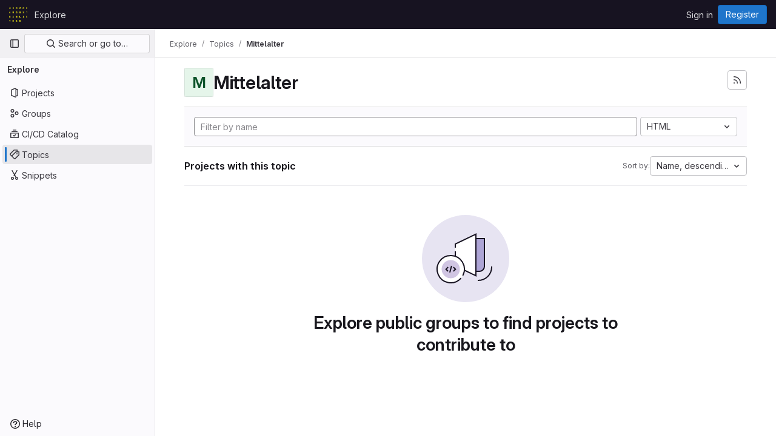

--- FILE ---
content_type: text/javascript; charset=utf-8
request_url: https://git.hab.de/assets/webpack/commons-pages.admin.abuse_reports-pages.admin.abuse_reports.show-pages.admin.groups.index-pages.admi-cfb97f48.b787f919.chunk.js
body_size: 23598
content:
(this.webpackJsonp=this.webpackJsonp||[]).push([[10,230],{"+p8b":function(t,e){t.exports=function(t){return t&&t.length?t[0]:void 0}},"/eF7":function(t,e,i){var r=i("omPs"),n=i("LlRA"),s=i("1/+g"),o=i("LK1c"),a=i("qifX"),l=i("iNcF"),c=i("qmgT"),u=i("gO+Z"),d=i("mqi7"),h=i("1sa0"),p=i("5TiC"),f=i("ZB1U"),b=i("aYTY"),g=i("90A/"),v=i("z9/d"),m=i("P/Kr"),y=i("FBB6"),O=i("dOWE"),k=i("XCkn"),j=i("2rze"),S=i("/NDV"),x=i("UwPs"),w={};w["[object Arguments]"]=w["[object Array]"]=w["[object ArrayBuffer]"]=w["[object DataView]"]=w["[object Boolean]"]=w["[object Date]"]=w["[object Float32Array]"]=w["[object Float64Array]"]=w["[object Int8Array]"]=w["[object Int16Array]"]=w["[object Int32Array]"]=w["[object Map]"]=w["[object Number]"]=w["[object Object]"]=w["[object RegExp]"]=w["[object Set]"]=w["[object String]"]=w["[object Symbol]"]=w["[object Uint8Array]"]=w["[object Uint8ClampedArray]"]=w["[object Uint16Array]"]=w["[object Uint32Array]"]=!0,w["[object Error]"]=w["[object Function]"]=w["[object WeakMap]"]=!1,t.exports=function t(e,i,C,I,T,_){var A,$=1&i,V=2&i,B=4&i;if(C&&(A=T?C(e,I,T,_):C(e)),void 0!==A)return A;if(!k(e))return e;var q=m(e);if(q){if(A=b(e),!$)return c(e,A)}else{var F=f(e),E="[object Function]"==F||"[object GeneratorFunction]"==F;if(y(e))return l(e,$);if("[object Object]"==F||"[object Arguments]"==F||E&&!T){if(A=V||E?{}:v(e),!$)return V?d(e,a(A,e)):u(e,o(A,e))}else{if(!w[F])return T?e:{};A=g(e,F,$)}}_||(_=new r);var G=_.get(e);if(G)return G;_.set(e,A),j(e)?e.forEach((function(r){A.add(t(r,i,C,r,e,_))})):O(e)&&e.forEach((function(r,n){A.set(n,t(r,i,C,n,e,_))}));var L=q?void 0:(B?V?p:h:V?x:S)(e);return n(L||e,(function(r,n){L&&(r=e[n=r]),s(A,n,t(r,i,C,n,e,_))})),A}},"1fc5":function(t,e,i){"use strict";var r=i("Pyw5");const n={name:"GlButtonGroup",props:{vertical:{type:Boolean,required:!1,default:!1}}};const s=i.n(r)()({render:function(){var t=this.$createElement;return(this._self._c||t)("div",this._g({class:this.vertical?"gl-button-group-vertical btn-group-vertical":"gl-button-group btn-group",attrs:{role:"group"}},this.$listeners),[this._t("default")],2)},staticRenderFns:[]},void 0,n,void 0,!1,void 0,!1,void 0,void 0,void 0);e.a=s},"2FGo":function(t,e,i){var r=i("MYHX"),n=i("eiA/")((function(t,e,i){r(t,e,i)}));t.exports=n},"2Z5c":function(t,e,i){"use strict";var r=i("VNnR"),n=i.n(r),s=i("l9Jy"),o=i.n(s),a=i("onSc"),l=i("z1xw"),c=i("s1D3"),u=i("t1Vs"),d=i("e67P"),h=i("Qog8"),p=i("5Hgz"),f=i("FzbX"),b=i("Pyw5"),g=i.n(b);const v={name:"GlFilteredSearchTerm",components:{GlFilteredSearchTokenSegment:p.a,GlToken:d.a},inject:["termsAsTokens"],inheritAttrs:!1,props:{availableTokens:{type:Array,required:!0},active:{type:Boolean,required:!1,default:!1},value:{type:Object,required:!1,default:()=>({data:""})},placeholder:{type:String,required:!1,default:""},searchInputAttributes:{type:Object,required:!1,default:()=>({})},isLastToken:{type:Boolean,required:!1,default:!1},currentValue:{type:Array,required:!1,default:()=>[]},cursorPosition:{type:String,required:!1,default:"end",validator:t=>["start","end"].includes(t)},searchTextOptionLabel:{type:String,required:!1,default:f.m.title},viewOnly:{type:Boolean,required:!1,default:!1}},computed:{showInput(){return this.termsAsTokens()||Boolean(this.placeholder)},showToken(){return this.termsAsTokens()&&Boolean(this.value.data)},suggestedTokens(){const t=this.availableTokens.filter(t=>Object(f.h)(t.title,this.value.data));return this.termsAsTokens()&&this.value.data&&t.push({...f.m,title:this.searchTextOptionLabel}),t.map(f.n)},internalValue:{get(){return this.value.data},set(t){this.$emit("input",{data:t})}},eventListeners(){return this.viewOnly?{}:{mousedown:this.stopMousedownOnCloseButton,close:this.destroyByClose}}},methods:{onBackspace(){this.$emit("destroy",{intent:f.a})},stopMousedownOnCloseButton(t){t.target.closest(f.c)&&Object(h.k)(t)},destroyByClose(){this.$emit("destroy")},onComplete(t){t===f.b?this.$emit("complete"):this.$emit("replace",{type:t})}}};var m=g()({render:function(){var t=this,e=t.$createElement,i=t._self._c||e;return i("div",{staticClass:"gl-filtered-search-term gl-h-auto",attrs:{"data-testid":"filtered-search-term"}},[i("gl-filtered-search-token-segment",{ref:"segment",staticClass:"gl-filtered-search-term-token",attrs:{"is-term":"",active:t.active,"cursor-position":t.cursorPosition,"search-input-attributes":t.searchInputAttributes,"is-last-token":t.isLastToken,"current-value":t.currentValue,"view-only":t.viewOnly,options:t.suggestedTokens},on:{activate:function(e){return t.$emit("activate")},deactivate:function(e){return t.$emit("deactivate")},complete:t.onComplete,backspace:t.onBackspace,submit:function(e){return t.$emit("submit")},split:function(e){return t.$emit("split",e)},previous:function(e){return t.$emit("previous")},next:function(e){return t.$emit("next")}},scopedSlots:t._u([{key:"view",fn:function(e){var r=e.label;return[t.showToken?i("gl-token",t._g({class:{"gl-cursor-pointer":!t.viewOnly},attrs:{"view-only":t.viewOnly}},t.eventListeners),[t._v(t._s(t.value.data))]):t.showInput?i("input",t._b({staticClass:"gl-filtered-search-term-input",class:{"gl-bg-gray-10":t.viewOnly},attrs:{placeholder:t.placeholder,"aria-label":r,readonly:t.viewOnly,"data-testid":"filtered-search-term-input"},on:{focusin:function(e){return t.$emit("activate")},focusout:function(e){return t.$emit("deactivate")}}},"input",t.searchInputAttributes,!1)):[t._v(t._s(t.value.data))]]}}]),model:{value:t.internalValue,callback:function(e){t.internalValue=e},expression:"internalValue"}})],1)},staticRenderFns:[]},void 0,v,void 0,!1,void 0,!1,void 0,void 0,void 0);let y=0;function O(){return[Object(f.d)()]}const k={name:"GlFilteredSearch",components:{GlSearchBoxByClick:u.a,GlIcon:c.a,PortalTarget:a.PortalTarget},directives:{GlTooltip:l.a},provide(){return y+=1,this.portalName="filters_portal_"+y,{portalName:this.portalName,alignSuggestions:t=>this.alignSuggestions(t),suggestionsListClass:()=>this.suggestionsListClass,termsAsTokens:()=>this.termsAsTokens}},inheritAttrs:!1,props:{value:{required:!1,type:Array,default:()=>[]},availableTokens:{type:Array,required:!1,default:()=>[],validator(t){if(!t.__v_raw)return!0;const e=Array.isArray(t)&&t.every(t=>{let{token:e}=t;return e.__v_skip});return e||console.warn("You are using Vue3. In Vue3 each token component passed to filtered search must be wrapped into markRaw"),e}},placeholder:{type:String,required:!1,default:"Search"},clearButtonTitle:{type:String,required:!1,default:"Clear"},historyItems:{type:Array,required:!1,default:null},suggestionsListClass:{type:[String,Array,Object],required:!1,default:null},showFriendlyText:{type:Boolean,required:!1,default:!1},searchButtonAttributes:{type:Object,required:!1,default:()=>({})},searchInputAttributes:{type:Object,required:!1,default:()=>({})},viewOnly:{type:Boolean,required:!1,default:!1},termsAsTokens:{type:Boolean,required:!1,default:!1},searchTextOptionLabel:{type:String,required:!1,default:f.m.title},showSearchButton:{type:Boolean,required:!1,default:!0}},data:()=>({tokens:O(),activeTokenIdx:null,suggestionsStyle:{},intendedCursorPosition:"end"}),computed:{activeToken(){return this.tokens[this.activeTokenIdx]},appliedTokens(){return this.tokens.filter(t=>!Object(f.g)(t))},lastTokenIdx(){return this.tokens.length-1},isLastTokenActive(){return this.activeTokenIdx===this.lastTokenIdx},hasValue(){return this.tokens.length>1||""!==this.tokens[0].value.data},termPlaceholder(){return this.hasValue?null:this.placeholder},currentAvailableTokens(){return this.availableTokens.filter(t=>!t.disabled&&(!t.unique||!this.tokens.find(e=>e.type===t.type)))}},watch:{tokens:{handler(){0!==this.tokens.length&&this.isLastTokenEmpty()||this.viewOnly||this.tokens.push(Object(f.d)()),this.$emit("input",this.tokens)},deep:!0,immediate:!0},value:{handler(t,e){if(!n()(t,e)){const e=t.length?t:O();this.applyNewValue(o()(e))}},deep:!0,immediate:!0}},methods:{applyNewValue(t){this.tokens=Object(f.i)(t)?Object(f.e)(t,this.termsAsTokens):t},isActiveToken(t){return this.activeTokenIdx===t},isLastToken(t){return null===this.activeTokenIdx&&t===this.lastTokenIdx},isLastTokenEmpty(){return Object(f.g)(this.tokens[this.lastTokenIdx])},getTokenEntry(t){return this.availableTokens.find(e=>e.type===t)},getTokenComponent(t){var e;return(null===(e=this.getTokenEntry(t))||void 0===e?void 0:e.token)||m},getTokenClassList(t){return{"gl-filtered-search-item":!0,"gl-filtered-search-last-item":this.isLastToken(t)&&!this.viewOnly}},activate(t){this.viewOnly||(this.activeTokenIdx=t)},activatePreviousToken(){this.activeTokenIdx>0&&(this.activeTokenIdx-=1,this.intendedCursorPosition="end")},activateNextToken(){this.activeTokenIdx<this.value.length&&(this.activeTokenIdx+=1,this.intendedCursorPosition="start")},alignSuggestions(t){const e=t.getBoundingClientRect().left,i=this.$el.getBoundingClientRect().left,r=`translateX(${Math.floor(e-i)}px)`;this.suggestionsStyle={transform:r}},deactivate(t){this.intendedCursorPosition="end";const e=this.tokens.indexOf(t);-1!==e&&this.activeTokenIdx===e&&(this.isLastTokenEmpty()||this.tokens.push(Object(f.d)()),!this.isLastTokenActive&&Object(f.g)(this.activeToken)&&this.tokens.splice(e,1),this.activeTokenIdx=null)},destroyToken(t){let{intent:e}=arguments.length>1&&void 0!==arguments[1]?arguments[1]:{};1!==this.tokens.length&&(this.tokens.splice(t,1),e===f.a?this.activeTokenIdx=Math.max(t-1,0):t<this.activeTokenIdx?this.activeTokenIdx-=1:t===this.activeTokenIdx&&(this.activeTokenIdx=null))},replaceToken(t,e){this.$set(this.tokens,t,Object(f.f)({...e,value:{data:"",...e.value}})),this.activeTokenIdx=t},createTokens(t){let e=arguments.length>1&&void 0!==arguments[1]?arguments[1]:[""];if(!this.isLastTokenActive&&1===e.length&&""===e[0])return void(this.activeTokenIdx=this.lastTokenIdx);const i=e.map(t=>Object(f.d)(t));this.tokens.splice(t+1,0,...i),this.activeTokenIdx=t+e.length},completeToken(){this.activeTokenIdx===this.lastTokenIdx-1?this.activeTokenIdx=this.lastTokenIdx:this.activeTokenIdx=null},submit(){this.$emit("submit",Object(f.j)(o()(this.tokens)))}}};const j=g()({render:function(){var t=this,e=t.$createElement,i=t._self._c||e;return i("gl-search-box-by-click",t._b({attrs:{value:t.tokens,"history-items":t.historyItems,clearable:t.hasValue,"search-button-attributes":t.searchButtonAttributes,"show-search-button":t.showSearchButton,disabled:t.viewOnly,"data-testid":"filtered-search-input"},on:{submit:t.submit,input:t.applyNewValue,"history-item-selected":function(e){return t.$emit("history-item-selected",e)},clear:function(e){return t.$emit("clear")},"clear-history":function(e){return t.$emit("clear-history")}},scopedSlots:t._u([{key:"history-item",fn:function(e){return[t._t("history-item",null,null,e)]}},{key:"input",fn:function(){return[i("div",{staticClass:"gl-filtered-search-scrollable-container",class:{"gl-filtered-search-scrollable-container-with-search-button":t.showSearchButton,"!gl-bg-gray-10 !gl-shadow-inner-1-gray-100":t.viewOnly}},[i("div",{staticClass:"gl-filtered-search-scrollable"},t._l(t.tokens,(function(e,r){return i(t.getTokenComponent(e.type),{key:e.id,ref:"tokens",refInFor:!0,tag:"component",class:t.getTokenClassList(r),attrs:{config:t.getTokenEntry(e.type),active:t.activeTokenIdx===r,"cursor-position":t.intendedCursorPosition,"available-tokens":t.currentAvailableTokens,"current-value":t.tokens,index:r,placeholder:t.termPlaceholder,"show-friendly-text":t.showFriendlyText,"search-input-attributes":t.searchInputAttributes,"view-only":t.viewOnly,"is-last-token":t.isLastToken(r),"search-text-option-label":t.searchTextOptionLabel,"applied-tokens":t.appliedTokens},on:{activate:function(e){return t.activate(r)},deactivate:function(i){return t.deactivate(e)},destroy:function(e){return t.destroyToken(r,e)},replace:function(e){return t.replaceToken(r,e)},complete:t.completeToken,submit:t.submit,split:function(e){return t.createTokens(r,e)},previous:t.activatePreviousToken,next:t.activateNextToken},model:{value:e.value,callback:function(i){t.$set(e,"value",i)},expression:"token.value"}})})),1)]),t._v(" "),i("portal-target",{key:t.activeTokenIdx,ref:"menu",style:t.suggestionsStyle,attrs:{name:t.portalName,slim:""}})]},proxy:!0}],null,!0)},"gl-search-box-by-click",t.$attrs,!1))},staticRenderFns:[]},void 0,k,void 0,!1,void 0,!1,void 0,void 0,void 0);e.a=j},"2rze":function(t,e,i){var r=i("9s1C"),n=i("wJPF"),s=i("Uc6l"),o=s&&s.isSet,a=o?n(o):r;t.exports=a},"4Alm":function(t,e,i){"use strict";i.d(e,"a",(function(){return a})),i.d(e,"b",(function(){return o}));var r=i("9k56"),n=i("jIK5"),s=i("hII5");const o=Object(s.c)({plain:Object(s.b)(n.g,!1)},"formControls"),a=Object(r.c)({props:o,computed:{custom(){return!this.plain}}})},"5Hgz":function(t,e,i){"use strict";var r=i("gAdM"),n=i.n(r),s=i("onSc"),o=i("XBTk"),a=i("Mi8i"),l=i("FzbX"),c=i("Pyw5"),u=i.n(c);const d={name:"GlFilteredSearchSuggestionList",inject:["suggestionsListClass","termsAsTokens"],provide(){return{filteredSearchSuggestionListInstance:this}},props:{initialValue:{required:!1,validator:()=>!0,default:null}},data:()=>({activeIdx:-1,registeredItems:[]}),computed:{initialActiveIdx(){return this.registeredItems.findIndex(t=>this.valuesMatch(t.value,this.initialValue))},initialActiveItem(){return this.registeredItems[this.initialActiveIdx]},activeItem(){return this.termsAsTokens()||-2!==this.activeIdx?-1===this.activeIdx?this.initialActiveItem:this.registeredItems[this.activeIdx]:null},listClasses(){return[this.suggestionsListClass(),"dropdown-menu gl-filtered-search-suggestion-list"]}},watch:{initialValue(){this.activeIdx=-1}},methods:{valuesMatch:(t,e)=>null!=t&&null!=e&&("string"==typeof t&&"string"==typeof e?t.toLowerCase()===e.toLowerCase():t===e),register(t){this.registeredItems.push(t)},unregister(t){const e=this.registeredItems.indexOf(t);-1!==e&&(this.registeredItems.splice(e,1),e===this.activeIdx&&(this.activeIdx=-1))},nextItem(){this.termsAsTokens()?this.stepItem(1):this.stepItem(1,this.registeredItems.length-1)},prevItem(){this.termsAsTokens()?this.stepItem(-1):this.stepItem(-1,0)},stepItem(t,e){if(this.termsAsTokens()||this.activeIdx!==e&&(-1!==this.activeIdx||this.initialActiveIdx!==e)){const e=-1===this.activeIdx?this.initialActiveIdx:this.activeIdx;this.activeIdx=Object(l.l)(e,t,this.registeredItems.length)}else this.activeIdx=-2},getValue(){return this.activeItem?this.activeItem.value:null}}};var h=u()({render:function(){var t=this.$createElement;return(this._self._c||t)("ul",{class:this.listClasses},[this._t("default")],2)},staticRenderFns:[]},void 0,d,void 0,!1,void 0,!1,void 0,void 0,void 0);const p=t=>(t=>{var e,i;return"Symbol(Fragment)"===(null==t||null===(e=t.type)||void 0===e||null===(i=e.toString)||void 0===i?void 0:i.call(e))})(t)?Array.isArray(t.children)?t.children.every(p):p(t.children):!!(t=>{var e,i;return"Symbol(Comment)"===(null==t||null===(e=t.type)||void 0===e||null===(i=e.toString)||void 0===i?void 0:i.call(e))})(t);const f={name:"GlFilteredSearchTokenSegment",components:{Portal:s.Portal,GlFilteredSearchSuggestionList:h,GlFilteredSearchSuggestion:a.a},inject:["portalName","alignSuggestions","termsAsTokens"],inheritAttrs:!1,props:{active:{type:Boolean,required:!1,default:!1},isTerm:{type:Boolean,required:!1,default:!1},label:{type:String,required:!1,default:"Search"},multiSelect:{type:Boolean,required:!1,default:!1},options:{type:Array,required:!1,default:()=>null},optionTextField:{type:String,required:!1,default:"title"},customInputKeydownHandler:{type:Function,required:!1,default:()=>()=>!1},value:{required:!0,validator:()=>!0},searchInputAttributes:{type:Object,required:!1,default:()=>({})},isLastToken:{type:Boolean,required:!1,default:!1},currentValue:{type:Array,required:!1,default:()=>[]},cursorPosition:{type:String,required:!1,default:"end",validator:t=>["start","end"].includes(t)},viewOnly:{type:Boolean,required:!1,default:!1}},data(){return{fallbackValue:this.value}},computed:{hasTermSuggestion(){return!!this.termsAsTokens()&&(!!this.options&&this.options.some(t=>{let{value:e}=t;return e===l.b}))},matchingOption(){var t;return null===(t=this.options)||void 0===t?void 0:t.find(t=>t.value===this.value)},nonMultipleValue(){return Array.isArray(this.value)?n()(this.value):this.value},inputValue:{get(){return this.isTerm?this.nonMultipleValue:this.matchingOption?this.matchingOption[this.optionTextField]:this.nonMultipleValue},set(t){this.$emit("input",t)}},hasOptionsOrSuggestions(){var t;return(null===(t=this.options)||void 0===t?void 0:t.length)||(t=>{if(!t)return!1;const e="function"==typeof t?t():t;return!(Array.isArray(e)?e.every(p):p(e))})(this.$slots.suggestions)},defaultSuggestedValue(){var t;if(!this.options)return this.nonMultipleValue;if(this.value){const t=this.getMatchingOptionForInputValue(this.inputValue)||this.getMatchingOptionForInputValue(this.inputValue,{loose:!0});return t?t.value:this.hasTermSuggestion?l.b:null}const e=this.options.find(t=>t.default);return e?e.value:this.isTerm||null===(t=this.options[0])||void 0===t?void 0:t.value},containerAttributes(){return this.isLastToken&&!this.active&&this.currentValue.length>1&&this.searchInputAttributes}},watch:{active:{immediate:!0,handler(t){t?this.activate():this.deactivate()}},inputValue(t){if(this.termsAsTokens())return;if(this.multiSelect)return;if("string"!=typeof t)return;const e=t.split('"').length%2==0;if(-1===t.indexOf(" ")||e)return;const[i,...r]=Object(l.k)(t).filter((t,e,i)=>Boolean(t)||e===i.length-1);this.$emit("input",i),r.length&&this.$emit("split",r)}},methods:{emitIfInactive(t){t.button!==o.c||this.active||(this.$emit("activate"),t.preventDefault())},getMatchingOptionForInputValue(t){var e;let{loose:i}=arguments.length>1&&void 0!==arguments[1]?arguments[1]:{loose:!1};return null===(e=this.options)||void 0===e?void 0:e.find(e=>i?Object(l.h)(e[this.optionTextField],t):e[this.optionTextField]===t)},activate(){this.fallbackValue=this.value,this.$nextTick(()=>{const{input:t}=this.$refs;t&&(t.focus(),t.scrollIntoView({block:"nearest",inline:"end"}),this.alignSuggestions(t),"start"===this.cursorPosition&&(null==t||t.setSelectionRange(0,0)))})},deactivate(){var t;this.options&&!this.isTerm&&(null===(t=this.matchingOption)||void 0===t?void 0:t.value)!==this.value&&this.$emit("input",this.fallbackValue)},applySuggestion(t){const e=this.termsAsTokens()?t:Object(l.o)(t);this.$emit("select",e),this.multiSelect||(this.$emit("input",e===l.b?this.inputValue:e),this.$emit("complete",e))},handleInputKeydown(t){const{key:e}=t,{suggestions:i,input:r}=this.$refs,n=null==i?void 0:i.getValue(),s={ArrowLeft:()=>{0===r.selectionStart&&(t.preventDefault(),this.$emit("previous"))},ArrowRight:()=>{r.selectionEnd===this.inputValue.length&&(t.preventDefault(),this.$emit("next"))},Backspace:()=>{""===this.inputValue&&(t.preventDefault(),this.$emit("backspace"))},Enter:()=>{t.preventDefault(),null!=n?this.applySuggestion(n):this.$emit("submit")},":":()=>{null!=n&&(t.preventDefault(),this.applySuggestion(n))},Escape:()=>{t.preventDefault(),this.$emit("complete")}},o={ArrowDown:()=>i.nextItem(),Down:()=>i.nextItem(),ArrowUp:()=>i.prevItem(),Up:()=>i.prevItem()};this.hasOptionsOrSuggestions&&Object.assign(s,o),Object.keys(s).includes(e)?s[e]():this.customInputKeydownHandler(t,{suggestedValue:n,inputValue:this.inputValue,applySuggestion:t=>this.applySuggestion(t)})},handleBlur(){this.multiSelect?this.$emit("complete"):this.active&&this.$emit("deactivate")}}};const b=u()({render:function(){var t=this,e=t.$createElement,i=t._self._c||e;return i("div",t._g(t._b({staticClass:"gl-filtered-search-token-segment",class:{"gl-filtered-search-token-segment-active":t.active,"!gl-cursor-text":t.viewOnly},attrs:{"data-testid":"filtered-search-token-segment"}},"div",t.containerAttributes,!1),t.viewOnly?{}:{mousedown:t.emitIfInactive}),[t.active?[t._t("before-input",null,null,{submitValue:t.applySuggestion}),t._v(" "),"checkbox"===t.searchInputAttributes.type?i("input",t._b({directives:[{name:"model",rawName:"v-model",value:t.inputValue,expression:"inputValue"}],ref:"input",staticClass:"gl-filtered-search-token-segment-input",attrs:{"data-testid":"filtered-search-token-segment-input","aria-label":t.label,readonly:t.viewOnly,type:"checkbox"},domProps:{checked:Array.isArray(t.inputValue)?t._i(t.inputValue,null)>-1:t.inputValue},on:{keydown:t.handleInputKeydown,blur:t.handleBlur,change:function(e){var i=t.inputValue,r=e.target,n=!!r.checked;if(Array.isArray(i)){var s=t._i(i,null);r.checked?s<0&&(t.inputValue=i.concat([null])):s>-1&&(t.inputValue=i.slice(0,s).concat(i.slice(s+1)))}else t.inputValue=n}}},"input",t.searchInputAttributes,!1)):"radio"===t.searchInputAttributes.type?i("input",t._b({directives:[{name:"model",rawName:"v-model",value:t.inputValue,expression:"inputValue"}],ref:"input",staticClass:"gl-filtered-search-token-segment-input",attrs:{"data-testid":"filtered-search-token-segment-input","aria-label":t.label,readonly:t.viewOnly,type:"radio"},domProps:{checked:t._q(t.inputValue,null)},on:{keydown:t.handleInputKeydown,blur:t.handleBlur,change:function(e){t.inputValue=null}}},"input",t.searchInputAttributes,!1)):i("input",t._b({directives:[{name:"model",rawName:"v-model",value:t.inputValue,expression:"inputValue"}],ref:"input",staticClass:"gl-filtered-search-token-segment-input",attrs:{"data-testid":"filtered-search-token-segment-input","aria-label":t.label,readonly:t.viewOnly,type:t.searchInputAttributes.type},domProps:{value:t.inputValue},on:{keydown:t.handleInputKeydown,blur:t.handleBlur,input:function(e){e.target.composing||(t.inputValue=e.target.value)}}},"input",t.searchInputAttributes,!1)),t._v(" "),i("portal",{key:"operator-"+t._uid,attrs:{to:t.portalName}},[t.hasOptionsOrSuggestions?i("gl-filtered-search-suggestion-list",{key:"operator-"+t._uid,ref:"suggestions",attrs:{"initial-value":t.defaultSuggestedValue},on:{suggestion:t.applySuggestion}},[t.options?t._l(t.options,(function(e,r){return i("gl-filtered-search-suggestion",{key:e.value+"-"+r,attrs:{value:e.value,"icon-name":e.icon}},[t._t("option",(function(){return[e.component?[i(e.component,{tag:"component",attrs:{option:e}})]:[t._v("\n                "+t._s(e[t.optionTextField])+"\n              ")]]}),null,{option:e})],2)})):t._t("suggestions")],2):t._e()],1)]:t._t("view",(function(){return[t._v(t._s(t.inputValue))]}),null,{label:t.label,inputValue:t.inputValue})],2)},staticRenderFns:[]},void 0,f,void 0,!1,void 0,!1,void 0,void 0,void 0);e.a=b},"90A/":function(t,e,i){var r=i("TXW/"),n=i("p1dg"),s=i("zPTW"),o=i("VYh0"),a=i("b/GH");t.exports=function(t,e,i){var l=t.constructor;switch(e){case"[object ArrayBuffer]":return r(t);case"[object Boolean]":case"[object Date]":return new l(+t);case"[object DataView]":return n(t,i);case"[object Float32Array]":case"[object Float64Array]":case"[object Int8Array]":case"[object Int16Array]":case"[object Int32Array]":case"[object Uint8Array]":case"[object Uint8ClampedArray]":case"[object Uint16Array]":case"[object Uint32Array]":return a(t,i);case"[object Map]":return new l;case"[object Number]":case"[object String]":return new l(t);case"[object RegExp]":return s(t);case"[object Set]":return new l;case"[object Symbol]":return o(t)}}},"9s1C":function(t,e,i){var r=i("ZB1U"),n=i("QA6A");t.exports=function(t){return n(t)&&"[object Set]"==r(t)}},C1Tf:function(t,e,i){"use strict";i("RFHG"),i("z6RN"),i("xuo1"),i("3UXl"),i("iyoE"),i("B++/"),i("47t/"),i("v2fZ");var r=i("2Z5c"),n=i("hZHc"),s=i("SeSR"),o=i("z1xw"),a=i("rl6x"),l=i("Hpx7"),c=i("UZb0"),u=i("jlnU"),d=i("0AwG"),h=i("/lV4"),p=i("W4cT"),f=i("RXYC"),b={components:{GlFilteredSearch:r.a,GlSorting:n.a,GlFormCheckbox:s.a},directives:{GlTooltip:o.a},props:{namespace:{type:[Number,String],required:!0},recentSearchesStorageKey:{type:String,required:!1,default:""},tokens:{type:Array,required:!0},sortOptions:{type:Array,default:function(){return[]},required:!1},initialFilterValue:{type:Array,required:!1,default:function(){return[]}},initialSortBy:{type:String,required:!1,default:"",validator:function(t){return""===t||/(_desc)|(_asc)/gi.test(t)}},showCheckbox:{type:Boolean,required:!1,default:!1},checkboxChecked:{type:Boolean,required:!1,default:!1},searchInputPlaceholder:{type:String,required:!1,default:Object(h.a)("Search or filter results…")},suggestionsListClass:{type:String,required:!1,default:""},searchButtonAttributes:{type:Object,required:!1,default:function(){return{}}},searchInputAttributes:{type:Object,required:!1,default:function(){return{}}},showFriendlyText:{type:Boolean,required:!1,default:!1},syncFilterAndSort:{type:Boolean,required:!1,default:!1},termsAsTokens:{type:Boolean,required:!1,default:!1},searchTextOptionLabel:{type:String,required:!1,default:Object(h.a)("Search for this text")},showSearchButton:{type:Boolean,required:!1,default:!0}},data(){return{initialRender:!0,recentSearchesPromise:null,recentSearches:[],filterValue:this.initialFilterValue,...this.getInitialSort()}},computed:{tokenSymbols(){return this.tokens.reduce((function(t,e){return{...t,[e.type]:e.symbol}}),{})},tokenTitles(){return this.tokens.reduce((function(t,e){return{...t,[e.type]:e.title}}),{})},transformedSortOptions(){return this.sortOptions.map((function({id:t,title:e}){return{value:t,text:e}}))},selectedSortDirection(){return this.sortDirectionAscending?p.y.ascending:p.y.descending},selectedSortOption(){var t=this;return this.sortOptions.find((function(e){return e.id===t.sortById}))},filteredRecentSearches(){if(this.recentSearchesStorageKey){const t=[];return this.recentSearches.reduce((function(e,i){if("string"!=typeof i){const r=Object(f.g)(i),n=JSON.stringify(r);t.includes(n)||(e.push(r),t.push(n))}return e}),[])}}},watch:{initialFilterValue(t){this.syncFilterAndSort&&(this.filterValue=t)},initialSortBy(t){this.syncFilterAndSort&&t&&this.updateSelectedSortValues()},recentSearchesStorageKey:{handler:"setupRecentSearch",immediate:!0}},methods:{setupRecentSearch(){var t=this;this.recentSearchesService=new l.a(`${this.namespace}-${a.c[this.recentSearchesStorageKey]}`),this.recentSearchesStore=new c.a({isLocalStorageAvailable:l.a.isAvailable(),allowedKeys:this.tokens.map((function(t){return t.type}))}),this.recentSearchesPromise=this.recentSearchesService.fetch().catch((function(t){if("RecentSearchesServiceError"!==t.name)return Object(u.createAlert)({message:Object(h.a)("An error occurred while parsing recent searches")}),[]})).then((function(e){if(!e)return;let i=t.recentSearchesStore.setRecentSearches(t.recentSearchesStore.state.recentSearches.concat(e));Object(f.a)(t.filterValue).length&&(i=t.recentSearchesStore.addRecentSearch(t.filterValue)),t.recentSearchesService.save(i),t.recentSearches=i}))},blurSearchInput(){const t=this.$refs.filteredSearchInput.$el.querySelector(".gl-filtered-search-token-segment-input");t&&t.blur()},removeQuotesEnclosure:(t=[])=>t.map((function(t){if("object"==typeof t){const e=t.value.data;return{...t,value:{data:"string"==typeof e?Object(d.B)(e):e,operator:t.value.operator}}}return t})),handleSortByChange(t){this.sortById=t,this.$emit("onSort",this.selectedSortOption.sortDirection[this.selectedSortDirection])},handleSortDirectionChange(t){this.sortDirectionAscending=t,this.$emit("onSort",this.selectedSortOption.sortDirection[this.selectedSortDirection])},handleHistoryItemSelected(t){this.$emit("onFilter",this.removeQuotesEnclosure(t))},handleClearHistory(){const t=this.recentSearchesStore.setRecentSearches([]);this.recentSearchesService.save(t),this.recentSearches=[]},async handleFilterSubmit(){var t=this;this.blurSearchInput(),await this.$nextTick();const e=Object(f.g)(this.filterValue);this.filterValue=e,this.recentSearchesStorageKey&&this.recentSearchesPromise.then((function(){if(e.length){const i=t.recentSearchesStore.addRecentSearch(e);t.recentSearchesService.save(i),t.recentSearches=i}})).catch((function(){})),this.$emit("onFilter",this.removeQuotesEnclosure(e))},historyTokenOptionTitle(t){var e;const i=null===(e=this.tokens.find((function(e){return e.type===t.type})))||void 0===e||null===(e=e.options)||void 0===e?void 0:e.find((function(e){return e.value===t.value.data}));return null!=i&&i.title?i.title:t.value.data},onClear(){this.$emit("onFilter",[],!0)},updateSelectedSortValues(){Object.assign(this,this.getInitialSort())},getInitialSort(){var t;for(const t of this.sortOptions){if(t.sortDirection.ascending===this.initialSortBy)return{sortById:t.id,sortDirectionAscending:!0};if(t.sortDirection.descending===this.initialSortBy)return{sortById:t.id,sortDirectionAscending:!1}}return{sortById:null===(t=this.sortOptions[0])||void 0===t?void 0:t.id,sortDirectionAscending:!1}},onInput(t){this.$emit("onInput",this.removeQuotesEnclosure(Object(f.g)(t)))}}},g=i("tBpV"),v=Object(g.a)(b,(function(){var t=this,e=t._self._c;return e("div",{staticClass:"vue-filtered-search-bar-container gl-flex gl-flex-col sm:gl-flex-row sm:gl-gap-3"},[e("div",{staticClass:"flex-grow-1 gl-flex gl-min-w-0 gl-gap-3"},[t.showCheckbox?e("gl-form-checkbox",{staticClass:"gl-min-h-0 gl-self-center",attrs:{checked:t.checkboxChecked},on:{change:function(e){return t.$emit("checked-input",e)}}},[e("span",{staticClass:"gl-sr-only"},[t._v(t._s(t.__("Select all")))])]):t._e(),t._v(" "),e("gl-filtered-search",{ref:"filteredSearchInput",staticClass:"flex-grow-1",attrs:{placeholder:t.searchInputPlaceholder,"available-tokens":t.tokens,"history-items":t.filteredRecentSearches,"suggestions-list-class":t.suggestionsListClass,"search-button-attributes":t.searchButtonAttributes,"search-input-attributes":t.searchInputAttributes,"recent-searches-header":t.__("Recent searches"),"clear-button-title":t.__("Clear"),"close-button-title":t.__("Close"),"clear-recent-searches-text":t.__("Clear recent searches"),"no-recent-searches-text":t.__("You don't have any recent searches"),"search-text-option-label":t.searchTextOptionLabel,"show-friendly-text":t.showFriendlyText,"show-search-button":t.showSearchButton,"terms-as-tokens":t.termsAsTokens},on:{"history-item-selected":t.handleHistoryItemSelected,clear:t.onClear,"clear-history":t.handleClearHistory,submit:t.handleFilterSubmit,input:t.onInput},scopedSlots:t._u([{key:"history-item",fn:function({historyItem:i}){return[t._l(i,(function(i,r){return["string"==typeof i?e("span",{key:r,staticClass:"gl-px-1"},[t._v('"'+t._s(i)+'"')]):e("span",{key:`${r}-${i.type}-${i.value.data}`,staticClass:"gl-px-1"},[t.tokenTitles[i.type]?e("span",[t._v(t._s(t.tokenTitles[i.type])+" :"+t._s(i.value.operator))]):t._e(),t._v(" "),e("strong",[t._v(t._s(t.tokenSymbols[i.type])+t._s(t.historyTokenOptionTitle(i)))])])]}))]}}]),model:{value:t.filterValue,callback:function(e){t.filterValue=e},expression:"filterValue"}})],1),t._v(" "),t.selectedSortOption?e("gl-sorting",{staticClass:"sort-dropdown-container gl-w-full sm:!gl-m-0 sm:gl-w-auto",attrs:{"sort-options":t.transformedSortOptions,"sort-by":t.sortById,"is-ascending":t.sortDirectionAscending,"dropdown-class":"gl-grow","dropdown-toggle-class":"gl-grow","sort-direction-toggle-class":"!gl-shrink !gl-grow-0"},on:{sortByChange:t.handleSortByChange,sortDirectionChange:t.handleSortDirectionChange}}):t._e()],1)}),[],!1,null,null,null);e.a=v.exports},FzbX:function(t,e,i){"use strict";i.d(e,"a",(function(){return d})),i.d(e,"b",(function(){return u})),i.d(e,"c",(function(){return h})),i.d(e,"d",(function(){return j})),i.d(e,"e",(function(){return S})),i.d(e,"f",(function(){return k})),i.d(e,"g",(function(){return p})),i.d(e,"h",(function(){return x})),i.d(e,"i",(function(){return g})),i.d(e,"j",(function(){return f})),i.d(e,"k",(function(){return C})),i.d(e,"l",(function(){return v})),i.d(e,"m",(function(){return w})),i.d(e,"n",(function(){return m})),i.d(e,"o",(function(){return I}));var r=i("bta6"),n=i.n(r),s=i("gAdM"),o=i.n(s),a=i("lx39"),l=i.n(a),c=i("/CIc");const u="filtered-search-term",d="intent-activate-previous",h=".gl-token-close";function p(t){return t.type===u&&""===t.value.data.trim()}function f(t){const e=[];return t.forEach(t=>{p(t)||(t.type!==u?e.push({...t}):e.length>0&&"string"==typeof e[e.length-1]?e[e.length-1]+=" "+t.value.data:e.push(t.value.data))}),e}function b(t){Array.isArray(t),0}function g(t){return"string"==typeof t||(b(t),t.some(t=>"string"==typeof t||!t.id))}function v(t,e,i){if(0===e)return t;let r;return r=t>=0&&t<i?t:e>0?-1:i,Object(c.d)(r+e,i)}function m(t){let{icon:e,title:i,type:r,optionComponent:n}=t;return{icon:e,title:i,value:r,component:n}}let y=0;const O=()=>{const t="token-"+y;return y+=1,t};function k(t){return t.id?t:{...t,id:O()}}function j(){let t=arguments.length>0&&void 0!==arguments[0]?arguments[0]:"";return{id:O(),type:u,value:{data:t}}}function S(t){let e=arguments.length>1&&void 0!==arguments[1]&&arguments[1];b(t);const i=Array.isArray(t)?t:[t];return i.reduce((t,i)=>{if("string"==typeof i)if(e){const e=i.trim();e&&t.push(j(e))}else{i.split(" ").filter(Boolean).forEach(e=>t.push(j(e)))}else t.push(k(i));return t},[])}function x(t,e){return t.toLowerCase().includes(e.toLowerCase())}const w={type:u,icon:"title",title:"Search for this text"};function C(t){if("'"===n()(t)&&"'"===o()(t))return[t];if('"'===n()(t)&&'"'===o()(t))return[t];const e=t.split(" "),i=[];let r=!1,s="";for(;e.length;){const t=e.shift();if(-1===t.indexOf('"'))r?s+=" "+t:i.push(t);else{const[n,o]=t.split('"',2);r?(r=!1,s+=` ${n}"`,i.push(s),s="",o.length&&e.unshift(o)):(r=!0,n.length&&i.push(n),s='"'+o)}}return i}function I(t){if(!l()(t))return t;if(!t.includes(" "))return t;return["'",'"'].some(e=>n()(t)===e&&o()(t)===e)?t:`"${t}"`}},HO44:function(t,e,i){"use strict";i.d(e,"a",(function(){return c})),i.d(e,"b",(function(){return l}));var r=i("9k56"),n=i("jIK5"),s=i("gZSI"),o=i("hII5"),a=i("idLb");const l=Object(o.c)({state:Object(o.b)(n.g,null)},"formState"),c=Object(r.c)({props:l,computed:{computedState(){return Object(s.b)(this.state)?this.state:null},stateClass(){const t=this.computedState;return!0===t?"is-valid":!1===t?"is-invalid":null},computedAriaInvalid(){const t=Object(a.a)(this).ariaInvalid;return!0===t||"true"===t||""===t||!1===this.computedState?"true":t}}})},Hpx7:function(t,e,i){"use strict";i("byxs");var r=i("n7CP"),n=i("/lV4");class s extends Error{constructor(t){super(t||Object(n.a)("Recent Searches Service is unavailable")),this.name="RecentSearchesServiceError"}}var o=s;class a{constructor(t="issuable-recent-searches"){this.localStorageKey=t}fetch(){if(!a.isAvailable()){const t=new o;return Promise.reject(t)}const t=window.localStorage.getItem(this.localStorageKey);let e=[];if(t&&t.length>0)try{e=JSON.parse(t)}catch(t){return Promise.reject(t)}return Promise.resolve(e)}save(t=[]){a.isAvailable()&&window.localStorage.setItem(this.localStorageKey,JSON.stringify(t))}static isAvailable(){return r.a.canUseLocalStorage()}}e.a=a},"Ht9+":function(t,e,i){"use strict";i.d(e,"a",(function(){return b}));var r=i("9k56"),n=i("3hkr"),s=i("CU79"),o=i("jIK5"),a=i("gZSI"),l=i("C+ps");const c=(t,e)=>{for(let i=0;i<t.length;i++)if(Object(l.a)(t[i],e))return i;return-1};var u=i("VuSA"),d=i("hII5"),h=i("u7gu");const p=s.U+"indeterminate",f=Object(d.c)(Object(u.m)({...h.c,indeterminate:Object(d.b)(o.g,!1),switch:Object(d.b)(o.g,!1),uncheckedValue:Object(d.b)(o.a,!1),value:Object(d.b)(o.a,!0)}),n.n),b=Object(r.c)({name:n.n,mixins:[h.b],inject:{getBvGroup:{from:"getBvCheckGroup",default:()=>()=>null}},props:f,computed:{bvGroup(){return this.getBvGroup()},isChecked(){const{value:t,computedLocalChecked:e}=this;return Object(a.a)(e)?c(e,t)>-1:Object(l.a)(e,t)},isRadio:()=>!1},watch:{indeterminate(t,e){Object(l.a)(t,e)||this.setIndeterminate(t)}},mounted(){this.setIndeterminate(this.indeterminate)},methods:{computedLocalCheckedWatcher(t,e){if(!Object(l.a)(t,e)){this.$emit(h.a,t);const e=this.$refs.input;e&&this.$emit(p,e.indeterminate)}},handleChange(t){let{target:{checked:e,indeterminate:i}}=t;const{value:r,uncheckedValue:n}=this;let o=this.computedLocalChecked;if(Object(a.a)(o)){const t=c(o,r);e&&t<0?o=o.concat(r):!e&&t>-1&&(o=o.slice(0,t).concat(o.slice(t+1)))}else o=e?r:n;this.computedLocalChecked=o,this.$nextTick(()=>{this.$emit(s.d,o),this.isGroup&&this.bvGroup.$emit(s.d,o),this.$emit(p,i)})},setIndeterminate(t){Object(a.a)(this.computedLocalChecked)&&(t=!1);const e=this.$refs.input;e&&(e.indeterminate=t,this.$emit(p,t))}}})},LHEj:function(t,e,i){"use strict";i.d(e,"a",(function(){return y})),i.d(e,"b",(function(){return m}));var r=i("9k56"),n=i("CU79"),s=i("jIK5"),o=i("oTzT"),a=i("ZdEn"),l=i("9Dxz"),c=i("i8zK"),u=i("KZ4l"),d=i("VuSA"),h=i("hII5"),p=i("TnX6");const{mixin:f,props:b,prop:g,event:v}=Object(c.a)("value",{type:s.m,defaultValue:"",event:n.P}),m=Object(h.c)(Object(d.m)({...b,ariaInvalid:Object(h.b)(s.i,!1),autocomplete:Object(h.b)(s.r),debounce:Object(h.b)(s.m,0),formatter:Object(h.b)(s.j),lazy:Object(h.b)(s.g,!1),lazyFormatter:Object(h.b)(s.g,!1),number:Object(h.b)(s.g,!1),placeholder:Object(h.b)(s.r),plaintext:Object(h.b)(s.g,!1),readonly:Object(h.b)(s.g,!1),trim:Object(h.b)(s.g,!1)}),"formTextControls"),y=Object(r.c)({mixins:[f],props:m,data(){const t=this[g];return{localValue:Object(p.e)(t),vModelValue:this.modifyValue(t)}},computed:{computedClass(){const{plaintext:t,type:e}=this,i="range"===e,r="color"===e;return[{"custom-range":i,"form-control-plaintext":t&&!i&&!r,"form-control":r||!t&&!i},this.sizeFormClass,this.stateClass]},computedDebounce(){return Object(l.b)(Object(u.b)(this.debounce,0),0)},hasFormatter(){return Object(h.a)(this.formatter)}},watch:{[g](t){const e=Object(p.e)(t),i=this.modifyValue(t);e===this.localValue&&i===this.vModelValue||(this.clearDebounce(),this.localValue=e,this.vModelValue=i)}},created(){this.$_inputDebounceTimer=null},beforeDestroy(){this.clearDebounce()},methods:{clearDebounce(){clearTimeout(this.$_inputDebounceTimer),this.$_inputDebounceTimer=null},formatValue(t,e){let i=arguments.length>2&&void 0!==arguments[2]&&arguments[2];return t=Object(p.e)(t),!this.hasFormatter||this.lazyFormatter&&!i||(t=this.formatter(t,e)),t},modifyValue(t){return t=Object(p.e)(t),this.trim&&(t=t.trim()),this.number&&(t=Object(u.a)(t,t)),t},updateValue(t){let e=arguments.length>1&&void 0!==arguments[1]&&arguments[1];const{lazy:i}=this;if(i&&!e)return;this.clearDebounce();const r=()=>{if((t=this.modifyValue(t))!==this.vModelValue)this.vModelValue=t,this.$emit(v,t);else if(this.hasFormatter){const e=this.$refs.input;e&&t!==e.value&&(e.value=t)}},n=this.computedDebounce;n>0&&!i&&!e?this.$_inputDebounceTimer=setTimeout(r,n):r()},onInput(t){if(t.target.composing)return;const{value:e}=t.target,i=this.formatValue(e,t);!1===i||t.defaultPrevented?Object(a.f)(t,{propagation:!1}):(this.localValue=i,this.updateValue(i),this.$emit(n.u,i))},onChange(t){const{value:e}=t.target,i=this.formatValue(e,t);!1===i||t.defaultPrevented?Object(a.f)(t,{propagation:!1}):(this.localValue=i,this.updateValue(i,!0),this.$emit(n.d,i))},onBlur(t){const{value:e}=t.target,i=this.formatValue(e,t,!0);!1!==i&&(this.localValue=Object(p.e)(this.modifyValue(i)),this.updateValue(i,!0)),this.$emit(n.b,t)},focus(){this.disabled||Object(o.d)(this.$el)},blur(){this.disabled||Object(o.c)(this.$el)}}})},LK1c:function(t,e,i){var r=i("xJuT"),n=i("/NDV");t.exports=function(t,e){return t&&r(e,n(e),t)}},Lb36:function(t,e,i){"use strict";var r=i("9k56"),n=i("lgrP"),s=i("3hkr"),o=i("jIK5"),a=i("BBKf"),l=i("Xhk9"),c=i("Fgc/"),u=i("hII5"),d=i("VuSA");const h=Object(u.c)({tag:Object(u.b)(o.r,"div")},s.F),p=Object(r.c)({name:s.F,functional:!0,props:h,render(t,e){let{props:i,data:r,children:s}=e;return t(i.tag,Object(n.a)(r,{staticClass:"input-group-text"}),s)}}),f=Object(u.c)({append:Object(u.b)(o.g,!1),id:Object(u.b)(o.r),isText:Object(u.b)(o.g,!1),tag:Object(u.b)(o.r,"div")},s.C),b=Object(r.c)({name:s.C,functional:!0,props:f,render(t,e){let{props:i,data:r,children:s}=e;const{append:o}=i;return t(i.tag,Object(n.a)(r,{class:{"input-group-append":o,"input-group-prepend":!o},attrs:{id:i.id}}),i.isText?[t(p,s)]:s)}}),g=Object(u.c)(Object(d.j)(f,["append"]),s.D),v=Object(r.c)({name:s.D,functional:!0,props:g,render(t,e){let{props:i,data:r,children:s}=e;return t(b,Object(n.a)(r,{props:{...i,append:!0}}),s)}}),m=Object(u.c)(Object(d.j)(f,["append"]),s.E),y=Object(r.c)({name:s.E,functional:!0,props:m,render(t,e){let{props:i,data:r,children:s}=e;return t(b,Object(n.a)(r,{props:{...i,append:!1}}),s)}}),O=Object(u.c)({append:Object(u.b)(o.r),appendHtml:Object(u.b)(o.r),id:Object(u.b)(o.r),prepend:Object(u.b)(o.r),prependHtml:Object(u.b)(o.r),size:Object(u.b)(o.r),tag:Object(u.b)(o.r,"div")},s.B),k=Object(r.c)({name:s.B,functional:!0,props:O,render(t,e){let{props:i,data:r,slots:s,scopedSlots:o}=e;const{prepend:u,prependHtml:d,append:h,appendHtml:f,size:b}=i,g=o||{},m=s(),O={};let k=t();const j=Object(c.a)(a.s,g,m);(j||u||d)&&(k=t(y,[j?Object(c.b)(a.s,O,g,m):t(p,{domProps:Object(l.a)(d,u)})]));let S=t();const x=Object(c.a)(a.a,g,m);return(x||h||f)&&(S=t(v,[x?Object(c.b)(a.a,O,g,m):t(p,{domProps:Object(l.a)(f,h)})])),t(i.tag,Object(n.a)(r,{staticClass:"input-group",class:{["input-group-"+b]:b},attrs:{id:i.id||null,role:"group"}}),[k,Object(c.b)(a.e,O,g,m),S])}});var j=i("QiCN"),S=i("oTzT"),x=i("ZdEn"),w=i("aQY9"),C=i("S7hR"),I=i("i0uk"),T=i("HO44"),_=i("LHEj"),A=i("QdWE"),$=i("5TS0"),V=i("GeBT");const B=["text","password","email","number","url","tel","search","range","color","date","time","datetime","datetime-local","month","week"],q=Object(u.c)(Object(d.m)({...$.b,...w.b,...I.b,...T.b,..._.b,list:Object(u.b)(o.r),max:Object(u.b)(o.m),min:Object(u.b)(o.m),noWheel:Object(u.b)(o.g,!1),step:Object(u.b)(o.m),type:Object(u.b)(o.r,"text",t=>Object(j.a)(B,t))}),s.q),F=Object(r.c)({name:s.q,mixins:[V.a,$.a,w.a,I.a,T.a,_.a,C.a,A.a],props:q,computed:{localType(){const{type:t}=this;return Object(j.a)(B,t)?t:"text"},computedAttrs(){const{localType:t,name:e,form:i,disabled:r,placeholder:n,required:s,min:o,max:a,step:l}=this;return{id:this.safeId(),name:e,form:i,type:t,disabled:r,placeholder:n,required:s,autocomplete:this.autocomplete||null,readonly:this.readonly||this.plaintext,min:o,max:a,step:l,list:"password"!==t?this.list:null,"aria-required":s?"true":null,"aria-invalid":this.computedAriaInvalid}},computedListeners(){return{...this.bvListeners,input:this.onInput,change:this.onChange,blur:this.onBlur}}},watch:{noWheel(t){this.setWheelStopper(t)}},mounted(){this.setWheelStopper(this.noWheel)},deactivated(){this.setWheelStopper(!1)},activated(){this.setWheelStopper(this.noWheel)},beforeDestroy(){this.setWheelStopper(!1)},methods:{setWheelStopper(t){const e=this.$el;Object(x.c)(t,e,"focus",this.onWheelFocus),Object(x.c)(t,e,"blur",this.onWheelBlur),t||Object(x.a)(document,"wheel",this.stopWheel)},onWheelFocus(){Object(x.b)(document,"wheel",this.stopWheel)},onWheelBlur(){Object(x.a)(document,"wheel",this.stopWheel)},stopWheel(t){Object(x.f)(t,{propagation:!1}),Object(S.c)(this.$el)}},render(t){return t("input",{class:this.computedClass,attrs:this.computedAttrs,domProps:{value:this.localValue},on:this.computedListeners,ref:"input"})}});var E=i("Yyc1"),G=i("wP8z");const L={props:{value:{type:[String,Number],default:""}},data(){return{localValue:this.stringifyValue(this.value)}},watch:{value(t){t!==this.localValue&&(this.localValue=this.stringifyValue(t))},localValue(t){t!==this.value&&this.$emit("input",t)}},mounted(){const t=this.stringifyValue(this.value);if(this.activeOption){const t=this.predefinedOptions.find(t=>t.name===this.activeOption);this.localValue=t.value}else t!==this.localValue&&(this.localValue=t)},methods:{stringifyValue:t=>null==t?"":String(t)}};var D=i("Pyw5"),P=i.n(D);const R={name:"GlFormInputGroup",components:{BInputGroup:k,BInputGroupPrepend:y,BInputGroupAppend:v,BFormInput:F,GlDropdown:E.a,GlDropdownItem:G.a},mixins:[L],inheritAttrs:!1,props:{selectOnClick:{type:Boolean,required:!1,default:!1},predefinedOptions:{type:Array,required:!1,default:()=>[{value:"",name:""}],validator:t=>t.every(t=>Object.keys(t).includes("name","value"))},label:{type:String,required:!1,default:void 0},inputClass:{type:[String,Array,Object],required:!1,default:""}},data(){return{activeOption:this.predefinedOptions&&this.predefinedOptions[0].name}},methods:{handleClick(){this.selectOnClick&&this.$refs.input.$el.select()},updateValue(t){const{name:e,value:i}=t;this.activeOption=e,this.localValue=i}}};const H=P()({render:function(){var t=this,e=t.$createElement,i=t._self._c||e;return i("b-input-group",[t.activeOption||t.$scopedSlots.prepend?i("b-input-group-prepend",[t._t("prepend"),t._v(" "),t.activeOption?i("gl-dropdown",{attrs:{text:t.activeOption}},t._l(t.predefinedOptions,(function(e){return i("gl-dropdown-item",{key:e.value,attrs:{"is-check-item":"","is-checked":t.activeOption===e.name},on:{click:function(i){return t.updateValue(e)}}},[t._v("\n        "+t._s(e.name)+"\n      ")])})),1):t._e()],2):t._e(),t._v(" "),t._t("default",(function(){return[i("b-form-input",t._g(t._b({ref:"input",class:["gl-form-input",t.inputClass],attrs:{"aria-label":t.label},on:{click:t.handleClick},model:{value:t.localValue,callback:function(e){t.localValue=e},expression:"localValue"}},"b-form-input",t.$attrs,!1),t.$listeners))]})),t._v(" "),t.$scopedSlots.append?i("b-input-group-append",[t._t("append")],2):t._e()],2)},staticRenderFns:[]},void 0,R,void 0,!1,void 0,!1,void 0,void 0,void 0);e.a=H},MYHX:function(t,e,i){var r=i("omPs"),n=i("Xxsa"),s=i("BBZX"),o=i("f2WW"),a=i("XCkn"),l=i("UwPs"),c=i("VVrI");t.exports=function t(e,i,u,d,h){e!==i&&s(i,(function(s,l){if(h||(h=new r),a(s))o(e,i,l,u,t,d,h);else{var p=d?d(c(e,l),s,l+"",e,i,h):void 0;void 0===p&&(p=s),n(e,l,p)}}),l)}},Mi8i:function(t,e,i){"use strict";var r=i("wP8z"),n=i("Pyw5"),s=i.n(n);const o={name:"GlFilteredSearchSuggestion",components:{GlDropdownItem:r.a},inject:["filteredSearchSuggestionListInstance"],inheritAttrs:!1,props:{value:{required:!0,validator:()=>!0}},computed:{isActive(){return this.filteredSearchSuggestionListInstance.activeItem===this}},watch:{isActive(t){t&&window.requestAnimationFrame(()=>{var t,e;null===(t=this.$refs.item)||void 0===t||null===(e=t.$el)||void 0===e||e.scrollIntoView({block:"nearest",inline:"end"})})}},created(){this.filteredSearchSuggestionListInstance.register(this)},beforeDestroy(){this.filteredSearchSuggestionListInstance.unregister(this)},methods:{emitValue(){this.filteredSearchSuggestionListInstance.$emit("suggestion",this.value)}}};const a=s()({render:function(){var t=this,e=t.$createElement;return(t._self._c||e)("gl-dropdown-item",t._b({ref:"item",staticClass:"gl-filtered-search-suggestion",class:{"gl-filtered-search-suggestion-active":t.isActive},attrs:{"data-testid":"filtered-search-suggestion",tabindex:"-1",href:"#"},nativeOn:{mousedown:function(e){return e.preventDefault(),t.emitValue.apply(null,arguments)}}},"gl-dropdown-item",t.$attrs,!1),[t._t("default")],2)},staticRenderFns:[]},void 0,o,void 0,!1,void 0,!1,void 0,void 0,void 0);e.a=a},QFSp:function(t,e,i){var r=i("20jF"),n=i("QA6A");t.exports=function(t){return n(t)&&r(t)}},QdWE:function(t,e,i){"use strict";i.d(e,"a",(function(){return n}));var r=i("9k56");const n=Object(r.c)({computed:{validity:{cache:!1,get(){return this.$refs.input.validity}},validationMessage:{cache:!1,get(){return this.$refs.input.validationMessage}},willValidate:{cache:!1,get(){return this.$refs.input.willValidate}}},methods:{setCustomValidity(){return this.$refs.input.setCustomValidity(...arguments)},checkValidity(){return this.$refs.input.checkValidity(...arguments)},reportValidity(){return this.$refs.input.reportValidity(...arguments)}}})},RXYC:function(t,e,i){"use strict";i.d(e,"g",(function(){return f})),i.d(e,"d",(function(){return g})),i.d(e,"e",(function(){return v})),i.d(e,"b",(function(){return y})),i.d(e,"h",(function(){return k})),i.d(e,"c",(function(){return j})),i.d(e,"f",(function(){return S})),i.d(e,"a",(function(){return x}));var r=i("lx39"),n=i.n(r),s=i("VNnR"),o=i.n(s),a=i("rOMJ"),l=i.n(a),c=i("Q33P"),u=i.n(c),d=(i("RFHG"),i("z6RN"),i("xuo1"),i("v2fZ"),i("3UXl"),i("iyoE"),i("UezY"),i("hG7+"),i("B++/"),i("47t/"),i("byxs"),i("aFm2"),i("R9qC"),i("n7CP")),h=i("3twG"),p=i("W4cT");const f=function(t){const e=[];return t.reduce((function(t,i){if("object"==typeof i&&i.type!==p.d){const r=`${i.type}${i.value.operator}${i.value.data}`;e.includes(r)||(t.push(i),e.push(r))}else t.push(i);return t}),[])};function b(t,e){return{type:t,value:{data:e.value,operator:e.operator}}}function g(t={}){return Object.keys(t).reduce((function(e,i){const r=t[i];return r?Array.isArray(r)?[...e,...r.map((function(t){return b(i,t)}))]:[...e,b(i,r)]:e}),[])}function v(t){return t.reduce((function(t,e){let i,r,n;var s,o;"string"==typeof e?(i=p.d,r=e):(i=null==e?void 0:e.type,n=null==e||null===(s=e.value)||void 0===s?void 0:s.operator,r=null==e||null===(o=e.value)||void 0===o?void 0:o.data);return t[i]||(t[i]=[]),t[i].push({value:r,operator:n}),t}),{})}function m(t){return t.map((function({value:t}){return t})).join(" ").trim()}function y(t={},e={}){const{filteredSearchTermKey:i,customOperators:r,shouldExcludeEmpty:n=!1}=e;return Object.keys(t).reduce((function(e,s){const o=t[s];if("string"==typeof i&&s===p.d&&o){return""===m(o)&&n?e:{...e,[i]:m(o)}}const a=[{operator:"="},{operator:"!=",prefix:"not"},...null!=r?r:[]],l={};for(const t of a){const{operator:e,prefix:i,applyOnlyToKey:r}=t;if(!r||r===s){var c;let t;if(t=Array.isArray(o)?o.filter((function(t){return t.operator===e})).map((function(t){return t.value})):(null==o?void 0:o.operator)===e?o.value:null,u()(t)&&(t=null),n&&(""===(null===(c=t)||void 0===c?void 0:c[0])||""===t||null===t))continue;i?l[`${i}[${s}]`]=t:l[s]=t}}return{...e,...l}}),{})}function O(t){return[{value:(Array.isArray(t)?t:[t]).filter((function(t){return t})).join(" ")}]}function k(t="",{filteredSearchTermKey:e,filterNamesAllowList:i,customOperators:r}={}){const s=n()(t)?Object(h.E)(t,{gatherArrays:!0}):t;return Object.keys(s).reduce((function(t,n){const o=s[n];if(!o)return t;if(n===e)return{...t,[p.d]:O(o)};const{filterName:a,operator:l}=function(t,e){const i=[{prefix:"not",operator:"!="},...null!=e?e:[]].find((function({prefix:e}){return t.startsWith(e+"[")&&t.endsWith("]")}));if(!i)return{filterName:t,operator:"="};const{prefix:r}=i;return{filterName:t.slice(r.length+1,-1),operator:i.operator}}(n,r);if(i&&!i.includes(a))return t;let c=[];if(Array.isArray(t[a])&&(c=t[a]),Array.isArray(o)){const e=o.filter(Boolean).map((function(t){return{value:t,operator:l}}));return{...t,[a]:[...c,...e]}}return{...t,[a]:{value:o,operator:l}}}),{})}function j(t,e,i){let r=[];return d.a.canUseLocalStorage()&&(r=JSON.parse(localStorage.getItem(t))||[]),r.filter((function(t){return!(null!=e&&e.some((function(e){return e.value.data===i(t)})))}))}function S(t,e){const i=j(t);i.splice(0,0,{...e}),d.a.canUseLocalStorage()&&localStorage.setItem(t,JSON.stringify(l()(i,o.a).slice(0,p.k)))}const x=function(t=[]){return t.filter((function(t){return t.type===p.d&&t.value.data}))}},S7hR:function(t,e,i){"use strict";i.d(e,"a",(function(){return n}));var r=i("9k56");const n=Object(r.c)({computed:{selectionStart:{cache:!1,get(){return this.$refs.input.selectionStart},set(t){this.$refs.input.selectionStart=t}},selectionEnd:{cache:!1,get(){return this.$refs.input.selectionEnd},set(t){this.$refs.input.selectionEnd=t}},selectionDirection:{cache:!1,get(){return this.$refs.input.selectionDirection},set(t){this.$refs.input.selectionDirection=t}}},methods:{select(){this.$refs.input.select(...arguments)},setSelectionRange(){this.$refs.input.setSelectionRange(...arguments)},setRangeText(){this.$refs.input.setRangeText(...arguments)}}})},SeSR:function(t,e,i){"use strict";var r=i("o4PY"),n=i.n(r),s=i("Ht9+"),o=i("Pyw5"),a=i.n(o);const l={name:"GlFormCheckbox",components:{BFormCheckbox:s.a},inheritAttrs:!1,model:{prop:"checked",event:"input"},props:{id:{type:String,required:!1,default:()=>n()()}},methods:{change(t){this.$emit("change",t)},input(t){this.$emit("input",t)}}};const c=a()({render:function(){var t=this,e=t.$createElement,i=t._self._c||e;return i("b-form-checkbox",t._b({staticClass:"gl-form-checkbox",attrs:{id:t.id},on:{change:t.change,input:t.input}},"b-form-checkbox",t.$attrs,!1),[t._t("default"),t._v(" "),Boolean(t.$scopedSlots.help)?i("p",{staticClass:"help-text"},[t._t("help")],2):t._e()],2)},staticRenderFns:[]},void 0,l,void 0,!1,void 0,!1,void 0,void 0,void 0);e.a=c},"TXW/":function(t,e,i){var r=i("Pt7R");t.exports=function(t){var e=new t.constructor(t.byteLength);return new r(e).set(new r(t)),e}},UZb0:function(t,e,i){"use strict";var r=i("VNnR"),n=i.n(r),s=i("rOMJ"),o=i.n(s),a=(i("3UXl"),i("iyoE"),i("n7eE"));e.a=class{constructor(t={},e){this.state={isLocalStorageAvailable:!0,recentSearches:[],allowedKeys:e,...t}}addRecentSearch(t){return this.setRecentSearches([t].concat(this.state.recentSearches)),this.state.recentSearches}setRecentSearches(t=[]){const e=t.map((function(t){return"string"==typeof t?t.trim():t}));return this.state.recentSearches=o()(e,n.a).slice(0,a.d),this.state.recentSearches}}},VVrI:function(t,e){t.exports=function(t,e){if(("constructor"!==e||"function"!=typeof t[e])&&"__proto__"!=e)return t[e]}},VYh0:function(t,e,i){var r=i("aCzx"),n=r?r.prototype:void 0,s=n?n.valueOf:void 0;t.exports=function(t){return s?Object(s.call(t)):{}}},Xxsa:function(t,e,i){var r=i("vkS7"),n=i("hmyg");t.exports=function(t,e,i){(void 0!==i&&!n(t[e],i)||void 0===i&&!(e in t))&&r(t,e,i)}},Yyc1:function(t,e,i){"use strict";var r=i("ewH8"),n=i("2FGo"),s=i.n(n),o=i("oTzT"),a=i("9k56"),l=i("3hkr"),c=i("jIK5"),u=i("BBKf"),d=i("QiCN"),h=i("Xhk9"),p=i("hII5"),f=i("TnX6"),b=i("Z4o9"),g=i("CU79"),v=i("n6Wd");var m=i("ExMd"),y=i("35qI"),O=i("ZdEn"),k=i("VuSA"),j=i("ojJK");const S=Object(a.c)({data:()=>({listenForClickOut:!1}),watch:{listenForClickOut(t,e){t!==e&&(Object(O.a)(this.clickOutElement,this.clickOutEventName,this._clickOutHandler,g.Q),t&&Object(O.b)(this.clickOutElement,this.clickOutEventName,this._clickOutHandler,g.Q))}},beforeCreate(){this.clickOutElement=null,this.clickOutEventName=null},mounted(){this.clickOutElement||(this.clickOutElement=document),this.clickOutEventName||(this.clickOutEventName="click"),this.listenForClickOut&&Object(O.b)(this.clickOutElement,this.clickOutEventName,this._clickOutHandler,g.Q)},beforeDestroy(){Object(O.a)(this.clickOutElement,this.clickOutEventName,this._clickOutHandler,g.Q)},methods:{isClickOut(t){return!Object(o.f)(this.$el,t.target)},_clickOutHandler(t){this.clickOutHandler&&this.isClickOut(t)&&this.clickOutHandler(t)}}}),x=Object(a.c)({data:()=>({listenForFocusIn:!1}),watch:{listenForFocusIn(t,e){t!==e&&(Object(O.a)(this.focusInElement,"focusin",this._focusInHandler,g.Q),t&&Object(O.b)(this.focusInElement,"focusin",this._focusInHandler,g.Q))}},beforeCreate(){this.focusInElement=null},mounted(){this.focusInElement||(this.focusInElement=document),this.listenForFocusIn&&Object(O.b)(this.focusInElement,"focusin",this._focusInHandler,g.Q)},beforeDestroy(){Object(O.a)(this.focusInElement,"focusin",this._focusInHandler,g.Q)},methods:{_focusInHandler(t){this.focusInHandler&&this.focusInHandler(t)}}});var w=i("5TS0"),C=i("qO70"),I=i("fv8g");const T=Object(O.e)(l.f,g.M),_=Object(O.e)(l.f,g.s),A=[".dropdown-item",".b-dropdown-form"].map(t=>t+":not(.disabled):not([disabled])").join(", "),$=Object(p.c)(Object(k.m)({...w.b,boundary:Object(p.b)([m.c,c.r],"scrollParent"),disabled:Object(p.b)(c.g,!1),dropleft:Object(p.b)(c.g,!1),dropright:Object(p.b)(c.g,!1),dropup:Object(p.b)(c.g,!1),noFlip:Object(p.b)(c.g,!1),offset:Object(p.b)(c.m,0),popperOpts:Object(p.b)(c.n,{}),right:Object(p.b)(c.g,!1)}),l.f),V=Object(a.c)({mixins:[w.a,C.a,S,x],provide(){return{getBvDropdown:()=>this}},props:$,data:()=>({visible:!1,visibleChangePrevented:!1}),computed:{toggler(){const{toggle:t}=this.$refs;return t?t.$el||t:null},directionClass(){return this.dropup?"dropup":this.dropright?"dropright":this.dropleft?"dropleft":""},boundaryClass(){return"scrollParent"!==this.boundary?"gl-static":""}},watch:{visible(t,e){if(this.visibleChangePrevented)this.visibleChangePrevented=!1;else if(t!==e){const i=t?g.L:g.t,r=new y.a(i,{cancelable:!0,vueTarget:this,target:this.$refs.menu,relatedTarget:null,componentId:this.safeId?this.safeId():this.id||null});if(this.emitEvent(r),r.defaultPrevented)return this.visibleChangePrevented=!0,this.visible=e,void this.$off(g.s,this.focusToggler);t?this.showMenu():this.hideMenu()}},disabled(t,e){t!==e&&t&&this.visible&&(this.visible=!1)}},created(){this.$_popper=null},deactivated(){this.visible=!1,this.whileOpenListen(!1),this.destroyPopper()},mounted(){Object(I.b)(this.$el,this)},beforeDestroy(){this.visible=!1,this.whileOpenListen(!1),this.destroyPopper(),Object(I.c)(this.$el)},methods:{emitEvent(t){const{type:e}=t;this.emitOnRoot(Object(O.e)(l.f,e),t),this.$emit(e,t)},showMenu(){if(!this.disabled){if(void 0===b.a)Object(j.a)("Popper.js not found. Falling back to CSS positioning",l.f);else{let t=this.dropup&&this.right||this.split?this.$el:this.$refs.toggle;t=t.$el||t,this.createPopper(t)}this.emitOnRoot(T,this),this.whileOpenListen(!0),this.$nextTick(()=>{this.focusMenu(),this.$emit(g.M)})}},hideMenu(){this.whileOpenListen(!1),this.emitOnRoot(_,this),this.$emit(g.s),this.destroyPopper()},createPopper(t){this.destroyPopper(),this.$_popper=new b.a(t,this.$refs.menu,this.getPopperConfig())},destroyPopper(){this.$_popper&&this.$_popper.destroy(),this.$_popper=null},updatePopper(){try{this.$_popper.scheduleUpdate()}catch{}},getPopperConfig(){let t="bottom-start";this.dropup?t=this.right?"top-end":"top-start":this.dropright?t="right-start":this.dropleft?t="left-start":this.right&&(t="bottom-end");const e={placement:t,modifiers:{offset:{offset:this.offset||0},flip:{enabled:!this.noFlip}}},i=this.boundary;return i&&(e.modifiers.preventOverflow={boundariesElement:i}),Object(k.i)(e,this.popperOpts||{})},whileOpenListen(t){this.listenForClickOut=t,this.listenForFocusIn=t;this[t?"listenOnRoot":"listenOffRoot"](T,this.rootCloseListener)},rootCloseListener(t){t!==this&&(this.visible=!1)},show(){this.disabled||Object(o.B)(()=>{this.visible=!0})},hide(){let t=arguments.length>0&&void 0!==arguments[0]&&arguments[0];this.disabled||(this.visible=!1,t&&this.$once(g.s,this.focusToggler))},toggle(t){t=t||{};const{type:e,keyCode:i}=t;("click"===e||"keydown"===e&&-1!==[v.c,v.h,v.a].indexOf(i))&&(this.disabled?this.visible=!1:(this.$emit(g.O,t),Object(O.f)(t),this.visible?this.hide(!0):this.show()))},onMousedown(t){Object(O.f)(t,{propagation:!1})},onKeydown(t){const{keyCode:e}=t;e===v.d?this.onEsc(t):e===v.a?this.focusNext(t,!1):e===v.i&&this.focusNext(t,!0)},onEsc(t){this.visible&&(this.visible=!1,Object(O.f)(t),this.$once(g.s,this.focusToggler))},onSplitClick(t){this.disabled?this.visible=!1:this.$emit(g.f,t)},hideHandler(t){const{target:e}=t;!this.visible||Object(o.f)(this.$refs.menu,e)||Object(o.f)(this.toggler,e)||this.hide()},clickOutHandler(t){this.hideHandler(t)},focusInHandler(t){this.hideHandler(t)},focusNext(t,e){const{target:i}=t;!this.visible||t&&Object(o.e)(".dropdown form",i)||(Object(O.f)(t),this.$nextTick(()=>{const t=this.getItems();if(t.length<1)return;let r=t.indexOf(i);e&&r>0?r--:!e&&r<t.length-1&&r++,r<0&&(r=0),this.focusItem(r,t)}))},focusItem(t,e){const i=e.find((e,i)=>i===t);Object(o.d)(i)},getItems(){return(Object(o.D)(A,this.$refs.menu)||[]).filter(o.u)},focusMenu(){Object(o.d)(this.$refs.menu)},focusToggler(){this.$nextTick(()=>{Object(o.d)(this.toggler)})}}});var B=i("aBA8"),q=i("XREi");const F=Object(p.c)(Object(k.m)({...w.b,...$,block:Object(p.b)(c.g,!1),html:Object(p.b)(c.r),lazy:Object(p.b)(c.g,!1),menuClass:Object(p.b)(c.e),noCaret:Object(p.b)(c.g,!1),role:Object(p.b)(c.r,"menu"),size:Object(p.b)(c.r),split:Object(p.b)(c.g,!1),splitButtonType:Object(p.b)(c.r,"button",t=>Object(d.a)(["button","submit","reset"],t)),splitClass:Object(p.b)(c.e),splitHref:Object(p.b)(c.r),splitTo:Object(p.b)(c.p),splitVariant:Object(p.b)(c.r),text:Object(p.b)(c.r),toggleAttrs:Object(p.b)(c.n,{}),toggleClass:Object(p.b)(c.e),toggleTag:Object(p.b)(c.r,"button"),toggleText:Object(p.b)(c.r,"Toggle dropdown"),variant:Object(p.b)(c.r,"secondary")}),l.f),E=Object(a.c)({name:l.f,mixins:[w.a,V,B.a],props:F,computed:{dropdownClasses(){const{block:t,split:e}=this;return[this.directionClass,this.boundaryClass,{show:this.visible,"btn-group":e||!t,"gl-flex":t&&e}]},menuClasses(){return[this.menuClass,{"dropdown-menu-right":this.right,show:this.visible}]},toggleClasses(){const{split:t}=this;return[this.toggleClass,{"dropdown-toggle-split":t,"dropdown-toggle-no-caret":this.noCaret&&!t}]}},render(t){const{visible:e,variant:i,size:r,block:n,disabled:s,split:o,role:a,hide:l,toggle:c}=this,d={variant:i,size:r,block:n,disabled:s};let p=this.normalizeSlot(u.c),b=this.hasNormalizedSlot(u.c)?{}:Object(h.a)(this.html,this.text),g=t();if(o){const{splitTo:e,splitHref:r,splitButtonType:n}=this,s={...d,variant:this.splitVariant||i};e?s.to=e:r?s.href=r:n&&(s.type=n),g=t(q.a,{class:this.splitClass,attrs:{id:this.safeId("_BV_button_")},props:s,domProps:b,on:{click:this.onSplitClick},ref:"button"},p),p=[t("span",{class:["gl-sr-only"]},[this.toggleText])],b={}}const v=t(q.a,{staticClass:"dropdown-toggle",class:this.toggleClasses,attrs:{...this.toggleAttrs,id:this.safeId("_BV_toggle_"),"aria-haspopup":["menu","listbox","tree","grid","dialog"].includes(a)?a:"false","aria-expanded":Object(f.e)(e)},props:{...d,tag:this.toggleTag,block:n&&!o},domProps:b,on:{mousedown:this.onMousedown,click:c,keydown:c},ref:"toggle"},p),m=t("ul",{staticClass:"dropdown-menu",class:this.menuClasses,attrs:{role:a,tabindex:"-1","aria-labelledby":this.safeId(o?"_BV_button_":"_BV_toggle_")},on:{keydown:this.onKeydown},ref:"menu"},[!this.lazy||e?this.normalizeSlot(u.e,{hide:l}):t()]);return t("div",{staticClass:"dropdown b-dropdown",class:this.dropdownClasses,attrs:{id:this.safeId()}},[g,v,m])}});var G=i("XBTk"),L=i("Qog8");const D={computed:{buttonSize(){return G.p[this.size]}}};var P=i("4lAS"),R=i("s1D3"),H=i("FkSe"),z=i("koWC"),N=i("Pyw5"),M=i.n(N);const W=".dropdown-item:not(.disabled):not([disabled]),.form-control:not(.disabled):not([disabled])",K=r.default.extend(E,{name:"ExtendedBDropdown",methods:{getItems(){return Object(L.c)(Object(o.D)(W,this.$refs.menu))}}}),U={modifiers:{flip:{flipVariationsByContent:!0,padding:28}}};const X={name:"GlDropdown",components:{BDropdown:K,GlButton:P.a,GlDropdownDivider:z.a,GlIcon:R.a,GlLoadingIcon:H.a},mixins:[D],inheritAttrs:!1,props:{headerText:{type:String,required:!1,default:""},hideHeaderBorder:{type:Boolean,required:!1,default:!0},showClearAll:{type:Boolean,required:!1,default:!1},clearAllText:{type:String,required:!1,default:"Clear all"},clearAllTextClass:{type:String,required:!1,default:"gl-px-5"},text:{type:String,required:!1,default:""},showHighlightedItemsTitle:{type:Boolean,required:!1,default:!1},highlightedItemsTitle:{type:String,required:!1,default:"Selected"},highlightedItemsTitleClass:{type:String,required:!1,default:"gl-px-5"},textSrOnly:{type:Boolean,required:!1,default:!1},split:{type:Boolean,required:!1,default:!1},category:{type:String,required:!1,default:G.o.primary,validator:t=>Object.keys(G.o).includes(t)},variant:{type:String,required:!1,default:G.z.default,validator:t=>Object.keys(G.z).includes(t)},size:{type:String,required:!1,default:"medium",validator:t=>Object.keys(G.p).includes(t)},icon:{type:String,required:!1,default:null},block:{type:Boolean,required:!1,default:!1},disabled:{type:Boolean,required:!1,default:!1},loading:{type:Boolean,required:!1,default:!1},toggleClass:{type:[String,Array,Object],required:!1,default:null},right:{type:Boolean,required:!1,default:!1},popperOpts:{type:Object,required:!1,default:null},noFlip:{type:Boolean,required:!1,default:!1},splitHref:{type:String,required:!1,default:""}},computed:{renderCaret(){return!this.split},isIconOnly(){var t;return Boolean(this.icon&&(!(null!==(t=this.text)&&void 0!==t&&t.length)||this.textSrOnly)&&!this.hasSlotContents("button-text"))},isIconWithText(){var t;return Boolean(this.icon&&(null===(t=this.text)||void 0===t?void 0:t.length)&&!this.textSrOnly)},toggleButtonClasses(){return[this.toggleClass,{"gl-button":!0,"gl-dropdown-toggle":!0,[`btn-${this.variant}-secondary`]:this.category===G.o.secondary||this.category===G.o.tertiary&&this.split,[`btn-${this.variant}-tertiary`]:this.category===G.o.tertiary&&!this.split,"dropdown-icon-only":this.isIconOnly,"dropdown-icon-text":this.isIconWithText}]},splitButtonClasses(){return[this.toggleClass,{"gl-button":!0,"split-content-button":Boolean(this.text),"icon-split-content-button":Boolean(this.icon),[`btn-${this.variant}-secondary`]:this.category===G.o.secondary||this.category===G.o.tertiary}]},buttonText(){return this.split&&this.icon?null:this.text},hasHighlightedItemsContent(){return this.hasSlotContents("highlighted-items")},hasHighlightedItemsOrClearAll(){return this.hasHighlightedItemsContent&&this.showHighlightedItemsTitle||this.showClearAll},popperOptions(){return s()({},U,this.popperOpts)}},methods:{hasSlotContents(t){var e,i;return Boolean(null===(e=(i=this.$scopedSlots)[t])||void 0===e?void 0:e.call(i))},show(){this.$refs.dropdown.show(...arguments)},hide(){this.$refs.dropdown.hide(...arguments)}}};const Q=M()({render:function(){var t=this,e=t.$createElement,i=t._self._c||e;return i("b-dropdown",t._g(t._b({ref:"dropdown",staticClass:"gl-dropdown",attrs:{split:t.split,variant:t.variant,size:t.buttonSize,"toggle-class":[t.toggleButtonClasses],"split-class":t.splitButtonClasses,block:t.block,disabled:t.disabled||t.loading,right:t.right,"popper-opts":t.popperOptions,"no-flip":t.noFlip,"split-href":t.splitHref},scopedSlots:t._u([{key:"button-content",fn:function(){return[t._t("button-content",(function(){return[t.loading?i("gl-loading-icon",{class:{"gl-mr-2":!t.isIconOnly}}):t._e(),t._v(" "),!t.icon||t.isIconOnly&&t.loading?t._e():i("gl-icon",{staticClass:"dropdown-icon",attrs:{name:t.icon}}),t._v(" "),i("span",{staticClass:"gl-dropdown-button-text",class:{"gl-sr-only":t.textSrOnly}},[t._t("button-text",(function(){return[t._v(t._s(t.buttonText))]}))],2),t._v(" "),t.renderCaret?i("gl-icon",{staticClass:"gl-button-icon dropdown-chevron",attrs:{name:"chevron-down"}}):t._e()]}))]},proxy:!0}],null,!0)},"b-dropdown",t.$attrs,!1),t.$listeners),[i("div",{staticClass:"gl-dropdown-inner"},[t.hasSlotContents("header")||t.headerText?i("div",{staticClass:"gl-dropdown-header",class:{"!gl-border-b-0":t.hideHeaderBorder}},[t.headerText?i("p",{staticClass:"gl-dropdown-header-top"},[t._v("\n        "+t._s(t.headerText)+"\n      ")]):t._e(),t._v(" "),t._t("header")],2):t._e(),t._v(" "),t.hasHighlightedItemsOrClearAll?i("div",{staticClass:"gl-flex gl-flex-row gl-items-center gl-justify-between"},[t.hasHighlightedItemsContent&&t.showHighlightedItemsTitle?i("div",{staticClass:"gl-justify-content-flex-start gl-flex gl-grow",class:t.highlightedItemsTitleClass},[i("span",{staticClass:"gl-font-bold gl-text-strong",attrs:{"data-testid":"highlighted-items-title"}},[t._v(t._s(t.highlightedItemsTitle))])]):t._e(),t._v(" "),t.showClearAll?i("div",{staticClass:"gl-flex gl-grow gl-justify-end",class:t.clearAllTextClass},[i("gl-button",{attrs:{size:"small",category:"tertiary",variant:"link","data-testid":"clear-all-button"},on:{click:function(e){return t.$emit("clear-all",e)}}},[t._v(t._s(t.clearAllText))])],1):t._e()]):t._e(),t._v(" "),i("div",{staticClass:"gl-dropdown-contents"},[t.hasHighlightedItemsContent?i("div",{staticClass:"gl-overflow-visible",attrs:{"data-testid":"highlighted-items"}},[t._t("highlighted-items"),t._v(" "),i("gl-dropdown-divider")],2):t._e(),t._v(" "),t._t("default")],2),t._v(" "),t.hasSlotContents("footer")?i("div",{staticClass:"gl-dropdown-footer"},[t._t("footer")],2):t._e()])])},staticRenderFns:[]},void 0,X,void 0,!1,void 0,!1,void 0,void 0,void 0);e.a=Q},aQY9:function(t,e,i){"use strict";i.d(e,"a",(function(){return l})),i.d(e,"b",(function(){return a}));var r=i("9k56"),n=i("jIK5"),s=i("oTzT"),o=i("hII5");const a=Object(o.c)({autofocus:Object(o.b)(n.g,!1),disabled:Object(o.b)(n.g,!1),form:Object(o.b)(n.r),id:Object(o.b)(n.r),name:Object(o.b)(n.r),required:Object(o.b)(n.g,!1)},"formControls"),l=Object(r.c)({props:a,mounted(){this.handleAutofocus()},activated(){this.handleAutofocus()},methods:{handleAutofocus(){this.$nextTick(()=>{Object(s.B)(()=>{let t=this.$el;this.autofocus&&Object(s.u)(t)&&(Object(s.v)(t,"input, textarea, select")||(t=Object(s.C)("input, textarea, select",t)),Object(s.d)(t))})})}}})},aYTY:function(t,e){var i=Object.prototype.hasOwnProperty;t.exports=function(t){var e=t.length,r=new t.constructor(e);return e&&"string"==typeof t[0]&&i.call(t,"index")&&(r.index=t.index,r.input=t.input),r}},"b/GH":function(t,e,i){var r=i("TXW/");t.exports=function(t,e){var i=e?r(t.buffer):t.buffer;return new t.constructor(i,t.byteOffset,t.length)}},bta6:function(t,e,i){t.exports=i("+p8b")},dOWE:function(t,e,i){var r=i("w9hk"),n=i("wJPF"),s=i("Uc6l"),o=s&&s.isMap,a=o?n(o):r;t.exports=a},e67P:function(t,e,i){"use strict";var r=i("XBTk"),n=i("EldY"),s=i("Ge+5"),o=i("Pyw5"),a=i.n(o);const l={name:"GlToken",components:{CloseButton:s.a},props:{viewOnly:{type:Boolean,required:!1,default:!1},variant:{type:String,required:!1,default:"default",validator:t=>r.P.includes(t)},removeLabel:{type:String,required:!1,default:()=>Object(n.b)("GlToken.closeButtonTitle","Remove")}},computed:{variantClass(){return`gl-token-${this.variant}-variant`},viewOnlyClass(){return{"gl-token-view-only":this.viewOnly}}},methods:{close(t){this.$emit("close",t)}}};const c=a()({render:function(){var t=this,e=t.$createElement,i=t._self._c||e;return i("span",t._g({class:["gl-token",t.variantClass,t.viewOnlyClass]},t.$listeners),[i("span",{staticClass:"gl-token-content"},[t._t("default"),t._v(" "),t.viewOnly?t._e():i("close-button",{staticClass:"gl-token-close",attrs:{label:t.removeLabel},on:{click:t.close}})],2)])},staticRenderFns:[]},void 0,l,void 0,!1,void 0,!1,void 0,void 0,void 0);e.a=c},"eiA/":function(t,e,i){var r=i("Opi0"),n=i("etTJ");t.exports=function(t){return r((function(e,i){var r=-1,s=i.length,o=s>1?i[s-1]:void 0,a=s>2?i[2]:void 0;for(o=t.length>3&&"function"==typeof o?(s--,o):void 0,a&&n(i[0],i[1],a)&&(o=s<3?void 0:o,s=1),e=Object(e);++r<s;){var l=i[r];l&&t(e,l,r,o)}return e}))}},empl:function(t,e,i){var r=i("xJuT"),n=i("UwPs");t.exports=function(t){return r(t,n(t))}},f2WW:function(t,e,i){var r=i("Xxsa"),n=i("iNcF"),s=i("b/GH"),o=i("qmgT"),a=i("z9/d"),l=i("x14d"),c=i("P/Kr"),u=i("QFSp"),d=i("FBB6"),h=i("KFC0"),p=i("XCkn"),f=i("8Ei6"),b=i("38y5"),g=i("VVrI"),v=i("empl");t.exports=function(t,e,i,m,y,O,k){var j=g(t,i),S=g(e,i),x=k.get(S);if(x)r(t,i,x);else{var w=O?O(j,S,i+"",t,e,k):void 0,C=void 0===w;if(C){var I=c(S),T=!I&&d(S),_=!I&&!T&&b(S);w=S,I||T||_?c(j)?w=j:u(j)?w=o(j):T?(C=!1,w=n(S,!0)):_?(C=!1,w=s(S,!0)):w=[]:f(S)||l(S)?(w=j,l(j)?w=v(j):p(j)&&!h(j)||(w=a(S))):C=!1}C&&(k.set(S,w),y(w,S,m,O,k),k.delete(S)),r(t,i,w)}}},gAdM:function(t,e){t.exports=function(t){var e=null==t?0:t.length;return e?t[e-1]:void 0}},"gO+Z":function(t,e,i){var r=i("xJuT"),n=i("7LQ5");t.exports=function(t,e){return r(t,n(t),e)}},hZHc:function(t,e,i){"use strict";var r=i("z1xw"),n=i("4lAS"),s=i("1fc5"),o=i("crTv"),a=i("3fen"),l=i("EldY"),c=i("Pyw5"),u=i.n(c);const d={name:"GlSorting",components:{GlButton:n.a,GlButtonGroup:s.a,GlCollapsibleListbox:o.a},directives:{GlTooltip:r.a},props:{text:{type:String,required:!1,default:""},sortOptions:{type:Array,required:!1,default:()=>[],validator:t=>t.every(a.b)},sortBy:{type:[String,Number],required:!1,default:null},isAscending:{type:Boolean,required:!1,default:!1},sortDirectionToolTip:{type:String,required:!1,default:null},dropdownClass:{type:String,required:!1,default:""},dropdownToggleClass:{type:String,required:!1,default:""},sortDirectionToggleClass:{type:String,required:!1,default:""},block:{type:Boolean,required:!1,default:!1}},computed:{localSortDirection(){return this.isAscending?"sort-lowest":"sort-highest"},sortDirectionText(){return this.sortDirectionToolTip?this.sortDirectionToolTip:this.isAscending?Object(l.b)("GlSorting.sortAscending","Sort direction: ascending"):Object(l.b)("GlSorting.sortDescending","Sort direction: descending")}},methods:{toggleSortDirection(){const t=!this.isAscending;this.$emit("sortDirectionChange",t)},onSortByChanged(t){this.$emit("sortByChange",t)}}};const h=u()({render:function(){var t=this,e=t.$createElement,i=t._self._c||e;return i("gl-button-group",{staticClass:"gl-sorting"},[i("gl-collapsible-listbox",{class:t.dropdownClass,attrs:{"toggle-text":t.text,items:t.sortOptions,selected:t.sortBy,"toggle-class":t.dropdownToggleClass,placement:"bottom-end",block:t.block},on:{select:t.onSortByChanged}}),t._v(" "),i("gl-button",{directives:[{name:"gl-tooltip",rawName:"v-gl-tooltip"}],class:["sorting-direction-button",t.sortDirectionToggleClass],attrs:{title:t.sortDirectionText,icon:t.localSortDirection,"aria-label":t.sortDirectionText},on:{click:t.toggleSortDirection}})],1)},staticRenderFns:[]},void 0,d,void 0,!1,void 0,!1,void 0,void 0,void 0);e.a=h},i0uk:function(t,e,i){"use strict";i.d(e,"a",(function(){return a})),i.d(e,"b",(function(){return o}));var r=i("9k56"),n=i("jIK5"),s=i("hII5");const o=Object(s.c)({size:Object(s.b)(n.r)},"formControls"),a=Object(r.c)({props:o,computed:{sizeFormClass(){return[this.size?"form-control-"+this.size:null]}}})},iNcF:function(t,e,i){(function(t){var r=i("/wvS"),n=e&&!e.nodeType&&e,s=n&&"object"==typeof t&&t&&!t.nodeType&&t,o=s&&s.exports===n?r.Buffer:void 0,a=o?o.allocUnsafe:void 0;t.exports=function(t,e){if(e)return t.slice();var i=t.length,r=a?a(i):new t.constructor(i);return t.copy(r),r}}).call(this,i("Fs+f")(t))},koWC:function(t,e,i){"use strict";var r=i("9k56"),n=i("lgrP"),s=i("3hkr"),o=i("jIK5"),a=i("hII5"),l=i("VuSA");const c=Object(a.c)({tag:Object(a.b)(o.r,"hr")},s.g),u=Object(r.c)({name:s.g,functional:!0,props:c,render(t,e){let{props:i,data:r}=e;return t("li",Object(n.a)(Object(l.j)(r,["attrs"]),{attrs:{role:"presentation"}}),[t(i.tag,{staticClass:"dropdown-divider",attrs:{...r.attrs||{},role:"separator","aria-orientation":"horizontal"},ref:"divider"})])}});var d=i("Pyw5");const h={name:"GlDropdownDivider",components:{BDropdownDivider:u},inheritAttrs:!1};const p=i.n(d)()({render:function(){var t=this.$createElement;return(this._self._c||t)("b-dropdown-divider",this._g(this._b({staticClass:"gl-dropdown-divider"},"b-dropdown-divider",this.$attrs,!1),this.$listeners))},staticRenderFns:[]},void 0,h,void 0,!1,void 0,!1,void 0,void 0,void 0);e.a=p},l9Jy:function(t,e,i){var r=i("/eF7");t.exports=function(t){return r(t,5)}},mqi7:function(t,e,i){var r=i("xJuT"),n=i("zOYv");t.exports=function(t,e){return r(t,n(t),e)}},n7eE:function(t,e,i){"use strict";i.d(e,"e",(function(){return n})),i.d(e,"a",(function(){return s})),i.d(e,"c",(function(){return o})),i.d(e,"d",(function(){return a})),i.d(e,"b",(function(){return l}));var r=i("W4cT");const n=[r.hb,r.gb,r.eb,r.wb,r.Cb,"attention"],s={hint:"hint",operator:"operator"},o={none:"none",any:"any"},a=5,l={MERGE_REQUESTS:"merge_requests",ISSUES:"issues"}},p1dg:function(t,e,i){var r=i("TXW/");t.exports=function(t,e){var i=e?r(t.buffer):t.buffer;return new t.constructor(i,t.byteOffset,t.byteLength)}},qifX:function(t,e,i){var r=i("xJuT"),n=i("UwPs");t.exports=function(t,e){return t&&r(e,n(e),t)}},rOMJ:function(t,e,i){var r=i("dA+0");t.exports=function(t,e){return e="function"==typeof e?e:void 0,t&&t.length?r(t,void 0,e):[]}},rl6x:function(t,e,i){"use strict";i.d(e,"a",(function(){return r})),i.d(e,"b",(function(){return n}));const r="groups",n="projects";e.c={issues:"issue-recent-searches",merge_requests:"merge-request-recent-searches",group_members:"group-members-recent-searches",group_invited_members:"group-invited-members-recent-searches",project_members:"project-members-recent-searches",project_group_links:"project-group-links-recent-searches",[r]:"groups-recent-searches",[n]:"projects-recent-searches"}},t1Vs:function(t,e,i){"use strict";var r=i("z1xw"),n=i("3A1J"),s=i("4lAS"),o=i("Bo17"),a=i("XiQx"),l=i("PrLL"),c=i("Lb36"),u=i("Pyw5"),d=i.n(u);const h={name:"GlSearchBoxByClick",components:{GlClearIconButton:n.a,GlButton:s.a,GlFormInput:l.a,GlDisclosureDropdown:o.a,GlDisclosureDropdownItem:a.b,GlFormInputGroup:c.a},directives:{GlTooltip:r.a},props:{value:{required:!1,default:"",validator:()=>!0},historyItems:{type:Array,required:!1,default:null},placeholder:{type:String,required:!1,default:"Search"},clearable:{type:Boolean,required:!1,default:!0},disabled:{type:Boolean,required:!1,default:!1},recentSearchesHeader:{type:String,required:!1,default:"Recent searches"},clearButtonTitle:{type:String,required:!1,default:"Clear"},closeButtonTitle:{type:String,required:!1,default:"Close"},clearRecentSearchesText:{type:String,required:!1,default:"Clear recent searches"},noRecentSearchesText:{type:String,required:!1,default:"You don't have any recent searches"},tooltipContainer:{required:!1,default:!1,validator:t=>!1===t||"string"==typeof t||t instanceof HTMLElement},searchButtonAttributes:{type:Object,required:!1,default:()=>({})},showSearchButton:{type:Boolean,required:!1,default:!0}},data:()=>({currentValue:null,isFocused:!1}),computed:{inputAttributes(){const t={type:"search",placeholder:this.placeholder,...this.$attrs};return t["aria-label"]||(t["aria-label"]=t.placeholder),t},hasValue(){return Boolean(this.currentValue)}},watch:{value:{handler(t){this.currentValue=t},immediate:!0},currentValue(t){t!==this.value&&this.$emit("input",t)}},methods:{search(t){this.$emit("submit",t)},selectHistoryItem(t){this.currentValue=t,this.$emit("history-item-selected",t),setTimeout(()=>{document.activeElement.blur()})},clearInput(){this.currentValue="",this.$emit("clear"),this.$refs.input&&this.$refs.input.$el.focus()},emitClearHistory(){this.$emit("clear-history")}}};const p=d()({render:function(){var t=this,e=t.$createElement,i=t._self._c||e;return i("gl-form-input-group",{staticClass:"gl-search-box-by-click",class:{"gl-search-box-by-click-with-search-button":t.showSearchButton},scopedSlots:t._u([t.historyItems?{key:"prepend",fn:function(){return[i("gl-disclosure-dropdown",{ref:"historyDropdown",staticClass:"gl-search-box-by-click-history",attrs:{icon:"history",category:"tertiary","toggle-text":"Toggle history","text-sr-only":"","fluid-width":"",disabled:t.disabled},scopedSlots:t._u([{key:"header",fn:function(){return[i("div",{staticClass:"gl-search-box-by-click-history-header gl-flex gl-min-h-8 gl-grow gl-items-center gl-border-b-1 gl-border-b-dropdown-divider !gl-p-4 gl-text-sm gl-font-bold gl-border-b-solid"},[t._v("\n          "+t._s(t.recentSearchesHeader)+"\n        ")])]},proxy:!0},t.historyItems.length?{key:"footer",fn:function(){return[i("div",{staticClass:"gl-flex gl-flex-col gl-border-t-1 gl-border-t-dropdown-divider gl-p-2 gl-border-t-solid"},[i("gl-button",{ref:"clearHistory",staticClass:"!gl-justify-start",attrs:{category:"tertiary"},on:{click:t.emitClearHistory}},[t._v("\n            "+t._s(t.clearRecentSearchesText)+"\n          ")])],1)]},proxy:!0}:null],null,!0)},[t._v(" "),t.historyItems.length?t._l(t.historyItems,(function(e,r){return i("gl-disclosure-dropdown-item",{key:r,staticClass:"gl-search-box-by-click-history-item",on:{action:function(i){return t.selectHistoryItem(e)}},scopedSlots:t._u([{key:"list-item",fn:function(){return[t._t("history-item",(function(){return[t._v(t._s(e))]}),{historyItem:e})]},proxy:!0}],null,!0)})})):i("div",{staticClass:"gl-px-4 gl-py-2 gl-text-sm gl-text-subtle"},[t._v("\n        "+t._s(t.noRecentSearchesText)+"\n      ")])],2)]},proxy:!0}:null,t.showSearchButton?{key:"append",fn:function(){return[i("gl-button",t._b({ref:"searchButton",staticClass:"gl-search-box-by-click-search-button",attrs:{category:"tertiary",icon:"search",disabled:t.disabled,"aria-label":"Search","data-testid":"search-button"},on:{click:function(e){return t.search(t.currentValue)}}},"gl-button",t.searchButtonAttributes,!1))]},proxy:!0}:null],null,!0)},[t._v(" "),t._t("input",(function(){return[i("gl-form-input",t._b({ref:"input",staticClass:"gl-search-box-by-click-input",class:{"!gl-rounded-base":!t.showSearchButton},attrs:{disabled:t.disabled},on:{focus:function(e){t.isFocused=!0},blur:function(e){t.isFocused=!1}},nativeOn:{keydown:function(e){return!e.type.indexOf("key")&&t._k(e.keyCode,"enter",13,e.key,"Enter")?null:t.search(t.currentValue)}},model:{value:t.currentValue,callback:function(e){t.currentValue=e},expression:"currentValue"}},"gl-form-input",t.inputAttributes,!1))]})),t._v(" "),t.clearable&&t.hasValue&&!t.disabled?i("gl-clear-icon-button",{staticClass:"gl-search-box-by-click-icon-button gl-search-box-by-click-clear-button gl-clear-icon-button",attrs:{title:t.clearButtonTitle,"tooltip-container":t.tooltipContainer,"data-testid":"filtered-search-clear-button"},on:{click:t.clearInput}}):t._e()],2)},staticRenderFns:[]},void 0,h,void 0,!1,void 0,!1,void 0,void 0,void 0);e.a=p},u7gu:function(t,e,i){"use strict";i.d(e,"a",(function(){return j})),i.d(e,"b",(function(){return x})),i.d(e,"c",(function(){return S}));var r=i("9k56"),n=i("jIK5"),s=i("CU79"),o=i("oTzT"),a=i("gZSI"),l=i("C+ps"),c=i("i8zK"),u=i("VuSA"),d=i("hII5"),h=i("g+RJ"),p=i("aQY9"),f=i("4Alm"),b=i("i0uk"),g=i("HO44"),v=i("5TS0"),m=i("aBA8");const{mixin:y,props:O,prop:k,event:j}=Object(c.a)("checked",{defaultValue:null}),S=Object(d.c)(Object(u.m)({...v.b,...O,...p.b,...b.b,...g.b,...f.b,ariaLabel:Object(d.b)(n.r),ariaLabelledby:Object(d.b)(n.r),inline:Object(d.b)(n.g,!1),value:Object(d.b)(n.a)}),"formRadioCheckControls"),x=Object(r.c)({mixins:[h.a,v.a,y,m.a,p.a,b.a,g.a,f.a],inheritAttrs:!1,props:S,data(){return{localChecked:this.isGroup?this.bvGroup[k]:this[k]}},computed:{computedLocalChecked:{get(){return this.isGroup?this.bvGroup.localChecked:this.localChecked},set(t){this.isGroup?this.bvGroup.localChecked=t:this.localChecked=t}},isChecked(){return Object(l.a)(this.value,this.computedLocalChecked)},isRadio:()=>!0,isGroup(){return!!this.bvGroup},isSwitch(){return!this.isRadio&&(this.isGroup?this.bvGroup.switches:this.switch)},isInline(){return this.isGroup?this.bvGroup.inline:this.inline},isDisabled(){return this.isGroup&&this.bvGroup.disabled||this.disabled},isRequired(){return this.computedName&&(this.isGroup?this.bvGroup.required:this.required)},computedName(){return(this.isGroup?this.bvGroup.groupName:this.name)||null},computedForm(){return(this.isGroup?this.bvGroup.form:this.form)||null},computedSize(){return(this.isGroup?this.bvGroup.size:this.size)||""},computedState(){return this.isGroup?this.bvGroup.computedState:Object(a.b)(this.state)?this.state:null},computedAttrs(){const{isDisabled:t,isRequired:e}=this;return{...this.bvAttrs,id:this.safeId(),type:this.isRadio?"radio":"checkbox",name:this.computedName,form:this.computedForm,disabled:t,required:e,"aria-required":e||null,"aria-label":this.ariaLabel||null,"aria-labelledby":this.ariaLabelledby||null}}},watch:{[k](){this[k+"Watcher"](...arguments)},computedLocalChecked(){this.computedLocalCheckedWatcher(...arguments)}},methods:{[k+"Watcher"](t){Object(l.a)(t,this.computedLocalChecked)||(this.computedLocalChecked=t)},computedLocalCheckedWatcher(t,e){Object(l.a)(t,e)||this.$emit(j,t)},handleChange(t){let{target:{checked:e}}=t;const{value:i}=this,r=e?i:null;this.computedLocalChecked=i,this.$nextTick(()=>{this.$emit(s.d,r),this.isGroup&&this.bvGroup.$emit(s.d,r)})},focus(){this.isDisabled||Object(o.d)(this.$refs.input)},blur(){this.isDisabled||Object(o.c)(this.$refs.input)}},render(t){const{isRadio:e,isInline:i,isSwitch:r,computedSize:n,bvAttrs:s}=this,o=this.normalizeSlot(),a=t("input",{class:["custom-control-input",this.stateClass],attrs:this.computedAttrs,domProps:{value:this.value,checked:this.isChecked},on:{change:this.handleChange},key:"input",ref:"input"}),l=t("label",{class:"custom-control-label",attrs:{for:this.safeId()}},o);return t("div",{class:[{"custom-control-inline":i,"custom-checkbox":!e&&!r,"custom-switch":r,"custom-radio":e,["b-custom-control-"+n]:n},"custom-control",s.class],style:s.style},[a,l])}})},w9hk:function(t,e,i){var r=i("ZB1U"),n=i("QA6A");t.exports=function(t){return n(t)&&"[object Map]"==r(t)}},xJuT:function(t,e,i){var r=i("1/+g"),n=i("vkS7");t.exports=function(t,e,i,s){var o=!i;i||(i={});for(var a=-1,l=e.length;++a<l;){var c=e[a],u=s?s(i[c],t[c],c,i,t):void 0;void 0===u&&(u=t[c]),o?n(i,c,u):r(i,c,u)}return i}},"z9/d":function(t,e,i){var r=i("haxF"),n=i("uF7Z"),s=i("B0jI");t.exports=function(t){return"function"!=typeof t.constructor||s(t)?{}:r(n(t))}},zPTW:function(t,e){var i=/\w*$/;t.exports=function(t){var e=new t.constructor(t.source,i.exec(t));return e.lastIndex=t.lastIndex,e}}}]);
//# sourceMappingURL=commons-pages.admin.abuse_reports-pages.admin.abuse_reports.show-pages.admin.groups.index-pages.admi-cfb97f48.b787f919.chunk.js.map